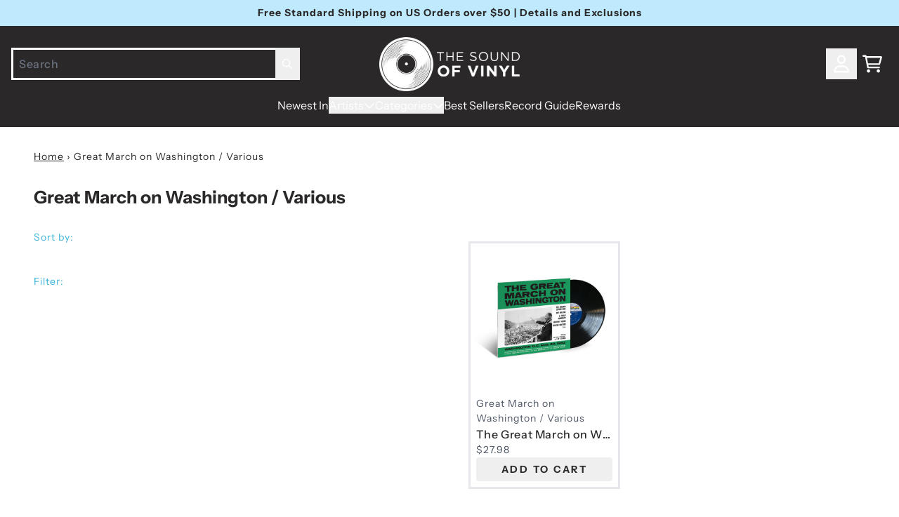

--- FILE ---
content_type: text/css
request_url: https://thesoundofvinyl.us/cdn/shop/t/153/assets/styles.bundle.css?v=36176189800518917081761933357
body_size: 14865
content:
@media (hover:hover) and (pointer:fine){.hover\:underline:hover{text-decoration-line:underline}.hover\:no-underline:hover{text-decoration-line:none}.hover\:decoration-2:hover{text-decoration-thickness:2px}.hover\:underline-offset-\[4px\]:hover{text-underline-offset:4px}.hover\:before\:h-\[115\%\]:hover:before{content:var(--tw-content);height:115%}.hover\:before\:w-\[115\%\]:hover:before{content:var(--tw-content);width:115%}.group:hover .group-hover\:rotate-\[var\(--rotate\)\]{--tw-rotate:var(--rotate)}.group:hover .group-hover\:rotate-\[var\(--rotate\)\],.group:hover .group-hover\:scale-\[1\.05\]{transform:translate(var(--tw-translate-x),var(--tw-translate-y)) rotate(var(--tw-rotate)) skew(var(--tw-skew-x)) skewY(var(--tw-skew-y)) scaleX(var(--tw-scale-x)) scaleY(var(--tw-scale-y))}.group:hover .group-hover\:scale-\[1\.05\]{--tw-scale-x:1.05;--tw-scale-y:1.05}.group:hover .group-hover\:overflow-visible{overflow:visible}.group:hover .group-hover\:opacity-0{opacity:0}.group:hover .group-hover\:opacity-100{opacity:1}.group:hover .group-hover\:opacity-90{opacity:.9}}@media (min-width:768px){.group:hover .md\:group-hover\:translate-y-0{--tw-translate-y:0px;transform:translate(var(--tw-translate-x),var(--tw-translate-y)) rotate(var(--tw-rotate)) skew(var(--tw-skew-x)) skewY(var(--tw-skew-y)) scaleX(var(--tw-scale-x)) scaleY(var(--tw-scale-y))}.group:hover .md\:group-hover\:opacity-100{opacity:1}}[multiple]:focus,[type=date]:focus,[type=datetime-local]:focus,[type=email]:focus,[type=month]:focus,[type=number]:focus,[type=password]:focus,[type=search]:focus,[type=tel]:focus,[type=text]:focus,[type=time]:focus,[type=url]:focus,[type=week]:focus,input:where(:not([type])):focus,select:focus,textarea:focus{outline:2px solid transparent;outline-offset:2px;--tw-ring-inset:var(--tw-empty, );--tw-ring-offset-width:0px;--tw-ring-offset-color:#fff;--tw-ring-color:#2563eb;--tw-ring-offset-shadow:var(--tw-ring-inset) 0 0 0 var(--tw-ring-offset-width) var(--tw-ring-offset-color);--tw-ring-shadow:var(--tw-ring-inset) 0 0 0 calc(1px + var(--tw-ring-offset-width)) var(--tw-ring-color);border-color:#2563eb;box-shadow:var(--tw-ring-offset-shadow),var(--tw-ring-shadow),var(--tw-shadow)}[type=checkbox]:focus,[type=radio]:focus{outline:2px solid transparent;outline-offset:2px;--tw-ring-inset:var(--tw-empty, );--tw-ring-offset-width:2px;--tw-ring-offset-color:#fff;--tw-ring-color:#2563eb;--tw-ring-offset-shadow:var(--tw-ring-inset) 0 0 0 var(--tw-ring-offset-width) var(--tw-ring-offset-color);--tw-ring-shadow:var(--tw-ring-inset) 0 0 0 calc(2px + var(--tw-ring-offset-width)) var(--tw-ring-color);box-shadow:var(--tw-ring-offset-shadow),var(--tw-ring-shadow),var(--tw-shadow)}[type=checkbox]:checked:focus,[type=checkbox]:checked:hover,[type=radio]:checked:focus,[type=radio]:checked:hover{background-color:currentColor;border-color:transparent}[type=checkbox]:indeterminate:focus,[type=checkbox]:indeterminate:hover{background-color:currentColor;border-color:transparent}[type=file]:focus{outline:1px solid ButtonText;outline:1px auto -webkit-focus-ring-color}.marquee:hover .pause-on-hover{animation-play-state:paused}.option-value input[type=radio]:focus-visible+label{outline:1px solid var(--color-outline)}input::-moz-placeholder,textarea::-moz-placeholder{color:#6b7280;opacity:1}.\!pointer-events-auto{pointer-events:auto!important}.visible{visibility:visible}.static{position:static}.inset-x-0{left:0;right:0}.-left-16{left:-4rem}.-right-2{right:-.5rem}.-top-0\.5{top:-.125rem}.-top-2{top:-.5rem}.bottom-2\.5{bottom:.625rem}.bottom-\[5\%\]{bottom:5%}.bottom-\[var\(--swiper-pagination-bottom\)\]{bottom:var(--swiper-pagination-bottom)}.left-\[0\]{left:0}.left-\[17\%\]{left:17%}.right-2\.5{right:.625rem}.right-5{right:1.25rem}.right-6{right:1.5rem}.right-\[17\%\]{right:17%}.top-1\/2{top:50%}.top-3{top:.75rem}.top-\[-36px\]{top:-36px}.top-\[0\]{top:0}.top-\[calc\(100dvh-\(env\(safe-area-inset-bottom\)\+42px\)\)\]{top:calc(100dvh - env(safe-area-inset-bottom) - 42px)}.top-\[calc\(1rem\+var\(--header-sticky-height\)\)\]{top:calc(1rem + var(--header-sticky-height))}.top-\[var\(--header-height\)\]{top:var(--header-height)}.top-\[var\(--header-sticky-height\)\]{top:var(--header-sticky-height)}.-z-\[1\]{z-index:-1}.z-100{z-index:100}.z-110{z-index:110}.z-120{z-index:120}.z-130{z-index:130}.z-140{z-index:140}.z-150{z-index:150}.z-20{z-index:20}.z-30{z-index:30}.z-40{z-index:40}.z-50{z-index:50}.z-60{z-index:60}.z-70{z-index:70}.z-80{z-index:80}.z-90{z-index:90}.z-\[1000000\]{z-index:1000000}.z-\[1000001\]{z-index:1000001}.z-\[1000002\]{z-index:1000002}.z-\[100\]{z-index:100}.z-\[9999\]{z-index:9999}.order-1{order:1}.order-2{order:2}.order-3{order:3}.order-4{order:4}.order-5{order:5}.order-first{order:-9999}.col-end-1{grid-column-end:1}.row-end-1{grid-row-end:1}.-m-sm-xs{margin:calc(var(--margin-sm-xs)*-1)}.-my-container-2xl{margin-bottom:calc(var(--margin-container-2xl)*-1);margin-top:calc(var(--margin-container-2xl)*-1)}.-my-container-2xs{margin-bottom:calc(var(--margin-container-2xs)*-1);margin-top:calc(var(--margin-container-2xs)*-1)}.-my-container-lg{margin-bottom:calc(var(--margin-container-lg)*-1);margin-top:calc(var(--margin-container-lg)*-1)}.-my-container-md{margin-bottom:calc(var(--margin-container-md)*-1);margin-top:calc(var(--margin-container-md)*-1)}.-my-container-sm{margin-bottom:calc(var(--margin-container-sm)*-1);margin-top:calc(var(--margin-container-sm)*-1)}.-my-container-xl{margin-bottom:calc(var(--margin-container-xl)*-1);margin-top:calc(var(--margin-container-xl)*-1)}.-my-container-xs{margin-bottom:calc(var(--margin-container-xs)*-1);margin-top:calc(var(--margin-container-xs)*-1)}.-my-none{margin-bottom:0;margin-top:0}.mx-\[var\(--carousel-peek-offset-mobile\)\]{margin-left:var(--carousel-peek-offset-mobile);margin-right:var(--carousel-peek-offset-mobile)}.my-auto{margin-bottom:auto;margin-top:auto}.my-container-2xl{margin-bottom:var(--margin-container-2xl);margin-top:var(--margin-container-2xl)}.my-container-2xs{margin-bottom:var(--margin-container-2xs);margin-top:var(--margin-container-2xs)}.my-container-lg{margin-bottom:var(--margin-container-lg);margin-top:var(--margin-container-lg)}.my-container-md{margin-bottom:var(--margin-container-md);margin-top:var(--margin-container-md)}.my-container-sm{margin-bottom:var(--margin-container-sm);margin-top:var(--margin-container-sm)}.my-container-xl{margin-bottom:var(--margin-container-xl);margin-top:var(--margin-container-xl)}.my-container-xs{margin-bottom:var(--margin-container-xs);margin-top:var(--margin-container-xs)}.my-lg-2xl{margin-bottom:var(--margin-lg-2xl);margin-top:var(--margin-lg-2xl)}.my-lg-2xs{margin-bottom:var(--margin-lg-2xs);margin-top:var(--margin-lg-2xs)}.my-lg-lg{margin-bottom:var(--margin-lg-lg);margin-top:var(--margin-lg-lg)}.my-lg-md{margin-bottom:var(--margin-lg-md);margin-top:var(--margin-lg-md)}.my-lg-sm{margin-bottom:var(--margin-lg-sm);margin-top:var(--margin-lg-sm)}.my-lg-xl{margin-bottom:var(--margin-lg-xl);margin-top:var(--margin-lg-xl)}.my-lg-xs{margin-bottom:var(--margin-lg-xs);margin-top:var(--margin-lg-xs)}.my-none{margin-bottom:0;margin-top:0}.my-sm-2xl{margin-bottom:var(--margin-sm-2xl);margin-top:var(--margin-sm-2xl)}.my-sm-2xs{margin-bottom:var(--margin-sm-2xs);margin-top:var(--margin-sm-2xs)}.my-sm-lg{margin-bottom:var(--margin-sm-lg);margin-top:var(--margin-sm-lg)}.my-sm-md{margin-bottom:var(--margin-sm-md);margin-top:var(--margin-sm-md)}.my-sm-sm{margin-bottom:var(--margin-sm-sm);margin-top:var(--margin-sm-sm)}.my-sm-xl{margin-bottom:var(--margin-sm-xl);margin-top:var(--margin-sm-xl)}.\!mt-0{margin-top:0!important}.-ml-\[0px\]{margin-left:0}.-ml-\[1px\]{margin-left:-1px}.-ml-\[2px\]{margin-left:-2px}.-ml-\[3px\]{margin-left:-3px}.-ml-\[4px\]{margin-left:-4px}.-ml-\[5px\]{margin-left:-5px}.-ml-\[6px\]{margin-left:-6px}.-mt-6{margin-top:-1.5rem}.-mt-\[3rem\]{margin-top:-3rem}.mb-0{margin-bottom:0}.mb-\[5rem\]{margin-bottom:5rem}.ml-2{margin-left:.5rem}.ml-3{margin-left:.75rem}.ml-auto{margin-left:auto}.ml-lg-sm{margin-left:var(--margin-lg-sm)}.ml-sm-sm{margin-left:var(--margin-sm-sm)}.mr-3{margin-right:.75rem}.mr-auto{margin-right:auto}.mr-lg-2xl{margin-right:var(--margin-lg-2xl)}.mr-lg-2xs{margin-right:var(--margin-lg-2xs)}.mr-lg-lg{margin-right:var(--margin-lg-lg)}.mr-lg-md{margin-right:var(--margin-lg-md)}.mr-lg-sm{margin-right:var(--margin-lg-sm)}.mr-lg-xl{margin-right:var(--margin-lg-xl)}.mr-lg-xs{margin-right:var(--margin-lg-xs)}.mr-none{margin-right:0}.mr-sm-2xl{margin-right:var(--margin-sm-2xl)}.mr-sm-2xs{margin-right:var(--margin-sm-2xs)}.mr-sm-lg{margin-right:var(--margin-sm-lg)}.mr-sm-md{margin-right:var(--margin-sm-md)}.mr-sm-sm{margin-right:var(--margin-sm-sm)}.mr-sm-xl{margin-right:var(--margin-sm-xl)}.mr-sm-xs{margin-right:var(--margin-sm-xs)}.mt-1{margin-top:.25rem}.mt-\[\.2em\]{margin-top:.2em}.mt-\[var\(--search-form-margin-top\)\]{margin-top:var(--search-form-margin-top)}.mt-container-2xl{margin-top:var(--margin-container-2xl)}.mt-container-2xs{margin-top:var(--margin-container-2xs)}.mt-container-lg{margin-top:var(--margin-container-lg)}.mt-container-md{margin-top:var(--margin-container-md)}.mt-container-sm{margin-top:var(--margin-container-sm)}.mt-container-xl{margin-top:var(--margin-container-xl)}.mt-container-xs{margin-top:var(--margin-container-xs)}.mt-lg-2xl{margin-top:var(--margin-lg-2xl)}.mt-lg-2xs{margin-top:var(--margin-lg-2xs)}.mt-lg-lg{margin-top:var(--margin-lg-lg)}.mt-lg-sm{margin-top:var(--margin-lg-sm)}.mt-lg-xl{margin-top:var(--margin-lg-xl)}.mt-lg-xs{margin-top:var(--margin-lg-xs)}.mt-none{margin-top:0}.mt-sm-2xl{margin-top:var(--margin-sm-2xl)}.mt-sm-2xs{margin-top:var(--margin-sm-2xs)}.mt-sm-lg{margin-top:var(--margin-sm-lg)}.mt-sm-md{margin-top:var(--margin-sm-md)}.mt-sm-sm{margin-top:var(--margin-sm-sm)}.mt-sm-xl{margin-top:var(--margin-sm-xl)}.mt-sm-xs{margin-top:var(--margin-sm-xs)}.box-content{box-sizing:content-box}.inline-flex{display:inline-flex}.table{display:table}.h-0\.5{height:.125rem}.h-0\.8em{height:.8em}.h-1{height:.25rem}.h-2\.5{height:.625rem}.h-20{height:5rem}.h-3\.5{height:.875rem}.h-40{height:10rem}.h-60{height:15rem}.h-80{height:20rem}.h-\[200px\]{height:200px}.h-\[3ch\]{height:3ch}.h-\[44px\]{height:44px}.h-\[var\(--header-group-height-init\)\]{height:var(--header-group-height-init)}.h-screen{height:100vh}.max-h-0{max-height:0}.max-h-4{max-height:1rem}.max-h-64{max-height:16rem}.max-h-\[100vh-var\(--header-sticky-height\)\]{max-height:100vh-var(--header-sticky-height)}.max-h-\[300px\]{max-height:300px}.max-h-\[500px\]{max-height:500px}.max-h-\[75vh\]{max-height:75vh}.max-h-\[90\%\]{max-height:90%}.max-h-\[calc\(100vh-var\(--header-group-height\)-44px\)\]{max-height:calc(100vh - var(--header-group-height) - 44px)}.max-h-\[calc\(100vh-var\(--header-md-height\)-44px\)\]{max-height:calc(100vh - var(--header-md-height) - 44px)}.max-h-\[clamp\(2rem\,90vh\,calc\(100vh-3rem\)\)\]{max-height:max(2rem,min(90vh,calc(100vh - 3rem)))}.max-h-full{max-height:100%}.w-0{width:0}.w-0\.8em{width:.8em}.w-1\/3{width:33.333333%}.w-1\/4{width:25%}.w-1\/6{width:16.666667%}.w-11\/12{width:91.666667%}.w-2\.5{width:.625rem}.w-2\/5{width:40%}.w-3\.5{width:.875rem}.w-4\/5{width:80%}.w-4ch{width:4ch}.w-80{width:20rem}.w-8ch{width:8ch}.w-\[10rem\]{width:10rem}.w-\[1ch\]{width:1ch}.w-\[200px\]{width:200px}.w-\[20px\]{width:20px}.w-\[3ch\]{width:3ch}.w-\[44px\]{width:44px}.w-\[50px\]{width:50px}.w-\[83\%\]{width:83%}.w-\[90\%\]{width:90%}.w-fit{width:-moz-fit-content;width:fit-content}.w-screen{width:100vw}.min-w-\[100px\]{min-width:100px}.min-w-\[10ch\]{min-width:10ch}.min-w-\[200px\]{min-width:200px}.min-w-\[240px\]{min-width:240px}.min-w-\[60vw\]{min-width:60vw}.max-w-\[10ch\]{max-width:10ch}.max-w-\[1400px\]{max-width:1400px}.max-w-\[200px\]{max-width:200px}.max-w-\[300px\]{max-width:300px}.max-w-\[400px\]{max-width:400px}.max-w-\[4ch\]{max-width:4ch}.max-w-\[860px\]{max-width:860px}.max-w-\[90\%\]{max-width:90%}.max-w-\[90vw\]{max-width:90vw}.max-w-\[clamp\(2rem\,95vw\,calc\(100vw-3rem\)\)\]{max-width:max(2rem,min(95vw,calc(100vw - 3rem)))}.max-w-max{max-width:-moz-max-content;max-width:max-content}.max-w-none{max-width:none}.flex-none{flex:none}.grow{flex-grow:1}.basis-1\/2{flex-basis:50%}.basis-2\/5{flex-basis:40%}.table-auto{table-layout:auto}.border-collapse{border-collapse:collapse}.border-separate{border-collapse:separate}.origin-center{transform-origin:center}.origin-top-left{transform-origin:top left}.-translate-x-full{--tw-translate-x:-100%}.-translate-x-full,.-translate-y-0\.5{transform:translate(var(--tw-translate-x),var(--tw-translate-y)) rotate(var(--tw-rotate)) skew(var(--tw-skew-x)) skewY(var(--tw-skew-y)) scaleX(var(--tw-scale-x)) scaleY(var(--tw-scale-y))}.-translate-y-0\.5{--tw-translate-y:-.125rem}.-translate-y-1{--tw-translate-y:-.25rem}.-translate-y-1,.-translate-y-1\/2{transform:translate(var(--tw-translate-x),var(--tw-translate-y)) rotate(var(--tw-rotate)) skew(var(--tw-skew-x)) skewY(var(--tw-skew-y)) scaleX(var(--tw-scale-x)) scaleY(var(--tw-scale-y))}.-translate-y-1\/2{--tw-translate-y:-50%}.-translate-y-2{--tw-translate-y:-.5rem}.-translate-y-2,.-translate-y-full{transform:translate(var(--tw-translate-x),var(--tw-translate-y)) rotate(var(--tw-rotate)) skew(var(--tw-skew-x)) skewY(var(--tw-skew-y)) scaleX(var(--tw-scale-x)) scaleY(var(--tw-scale-y))}.-translate-y-full{--tw-translate-y:-100%}.translate-x-0{--tw-translate-x:0px}.translate-x-0,.translate-x-1\/2{transform:translate(var(--tw-translate-x),var(--tw-translate-y)) rotate(var(--tw-rotate)) skew(var(--tw-skew-x)) skewY(var(--tw-skew-y)) scaleX(var(--tw-scale-x)) scaleY(var(--tw-scale-y))}.translate-x-1\/2{--tw-translate-x:50%}.translate-x-\[-37\%\]{--tw-translate-x:-37%}.translate-x-\[-37\%\],.translate-x-\[-50\%\]{transform:translate(var(--tw-translate-x),var(--tw-translate-y)) rotate(var(--tw-rotate)) skew(var(--tw-skew-x)) skewY(var(--tw-skew-y)) scaleX(var(--tw-scale-x)) scaleY(var(--tw-scale-y))}.translate-x-\[-50\%\]{--tw-translate-x:-50%}.translate-x-\[-60\%\]{--tw-translate-x:-60%}.translate-x-\[-60\%\],.translate-x-\[0px\]{transform:translate(var(--tw-translate-x),var(--tw-translate-y)) rotate(var(--tw-rotate)) skew(var(--tw-skew-x)) skewY(var(--tw-skew-y)) scaleX(var(--tw-scale-x)) scaleY(var(--tw-scale-y))}.translate-x-\[0px\]{--tw-translate-x:0px}.translate-x-full{--tw-translate-x:100%}.translate-x-full,.translate-y-0{transform:translate(var(--tw-translate-x),var(--tw-translate-y)) rotate(var(--tw-rotate)) skew(var(--tw-skew-x)) skewY(var(--tw-skew-y)) scaleX(var(--tw-scale-x)) scaleY(var(--tw-scale-y))}.translate-y-0{--tw-translate-y:0px}.translate-y-\[-50\%\]{--tw-translate-y:-50%;transform:translate(var(--tw-translate-x),var(--tw-translate-y)) rotate(var(--tw-rotate)) skew(var(--tw-skew-x)) skewY(var(--tw-skew-y)) scaleX(var(--tw-scale-x)) scaleY(var(--tw-scale-y))}.\!rotate-0{--tw-rotate:0deg!important}.\!rotate-0,.\!rotate-180{transform:translate(var(--tw-translate-x),var(--tw-translate-y)) rotate(var(--tw-rotate)) skew(var(--tw-skew-x)) skewY(var(--tw-skew-y)) scaleX(var(--tw-scale-x)) scaleY(var(--tw-scale-y))!important}.\!rotate-180{--tw-rotate:180deg!important}.-rotate-180{--tw-rotate:-180deg}.-rotate-180,.-rotate-90{transform:translate(var(--tw-translate-x),var(--tw-translate-y)) rotate(var(--tw-rotate)) skew(var(--tw-skew-x)) skewY(var(--tw-skew-y)) scaleX(var(--tw-scale-x)) scaleY(var(--tw-scale-y))}.-rotate-90{--tw-rotate:-90deg}.rotate-0{--tw-rotate:0deg}.rotate-0,.rotate-90{transform:translate(var(--tw-translate-x),var(--tw-translate-y)) rotate(var(--tw-rotate)) skew(var(--tw-skew-x)) skewY(var(--tw-skew-y)) scaleX(var(--tw-scale-x)) scaleY(var(--tw-scale-y))}.rotate-90{--tw-rotate:90deg}.rotate-\[-90deg\]{--tw-rotate:-90deg}.rotate-\[-90deg\],.scale-100{transform:translate(var(--tw-translate-x),var(--tw-translate-y)) rotate(var(--tw-rotate)) skew(var(--tw-skew-x)) skewY(var(--tw-skew-y)) scaleX(var(--tw-scale-x)) scaleY(var(--tw-scale-y))}.scale-100{--tw-scale-x:1;--tw-scale-y:1}@keyframes spin{to{transform:rotate(1turn)}}.animate-spin{animation:spin 1s linear infinite}.\!cursor-not-allowed{cursor:not-allowed!important}.cursor-default{cursor:default}.cursor-not-allowed{cursor:not-allowed}.cursor-zoom-in{cursor:zoom-in}.resize{resize:both}.snap-x{scroll-snap-type:x var(--tw-scroll-snap-strictness)}.snap-center{scroll-snap-align:center}.appearance-none{-webkit-appearance:none;-moz-appearance:none;appearance:none}.grid-flow-row-dense{grid-auto-flow:row dense}.auto-rows-fr{grid-auto-rows:minmax(0,1fr)}.auto-rows-max{grid-auto-rows:max-content}.grid-cols-\[1fr_1fr\]{grid-template-columns:1fr 1fr}.grid-cols-\[1fr_4fr_19fr_8fr_4fr\]{grid-template-columns:1fr 4fr 19fr 8fr 4fr}.grid-cols-\[1fr_5fr\]{grid-template-columns:1fr 5fr}.grid-cols-\[20px\,4rem\,1fr\]{grid-template-columns:20px 4rem 1fr}.grid-cols-\[4rem_1fr\]{grid-template-columns:4rem 1fr}.grid-cols-\[repeat\(auto-fit\,minmax\(200px\,max-content\)\)\]{grid-template-columns:repeat(auto-fit,minmax(200px,max-content))}.grid-cols-\[repeat\(var\(--gridColsMobile\)\,1fr\)\]{grid-template-columns:repeat(var(--gridColsMobile),1fr)}.grid-cols-lg-after{grid-template-columns:1fr 40%}.grid-cols-lg-before{grid-template-columns:40% 1fr}.grid-cols-md-after{grid-template-columns:1fr 33%}.grid-cols-md-before{grid-template-columns:33% 1fr}.grid-cols-sm-after{grid-template-columns:1fr 25%}.grid-cols-sm-before{grid-template-columns:25% 1fr}.grid-cols-subgrid{grid-template-columns:subgrid}.grid-cols-xl-after{grid-template-columns:1fr 50%}.grid-cols-xl-before{grid-template-columns:50% 1fr}.grid-rows-2{grid-template-rows:repeat(2,minmax(0,1fr))}.grid-rows-3{grid-template-rows:repeat(3,minmax(0,1fr))}.grid-rows-\[1fr_auto\]{grid-template-rows:1fr auto}.grid-rows-\[4fr_3fr\]{grid-template-rows:4fr 3fr}.grid-rows-\[4fr_3fr_3fr\]{grid-template-rows:4fr 3fr 3fr}.grid-rows-\[auto_1fr_auto\]{grid-template-rows:auto 1fr auto}.grid-rows-\[max-content_1fr_max-content\]{grid-template-rows:max-content 1fr max-content}.place-items-start{align-items:start;justify-items:start;place-items:start}.justify-items-start{justify-items:start}.gap-1{gap:.25rem}.gap-2\.5{gap:.625rem}.gap-\[1ch\]{gap:1ch}.gap-x-\[1ch\]{-moz-column-gap:1ch;column-gap:1ch}.gap-y-1{row-gap:.25rem}.space-x-1>:not([hidden])~:not([hidden]){--tw-space-x-reverse:0;margin-left:calc(.25rem*(1 - var(--tw-space-x-reverse)));margin-right:calc(.25rem*var(--tw-space-x-reverse))}.space-x-4>:not([hidden])~:not([hidden]){--tw-space-x-reverse:0;margin-left:calc(1rem*(1 - var(--tw-space-x-reverse)));margin-right:calc(1rem*var(--tw-space-x-reverse))}.space-y-1>:not([hidden])~:not([hidden]){--tw-space-y-reverse:0;margin-bottom:calc(.25rem*var(--tw-space-y-reverse));margin-top:calc(.25rem*(1 - var(--tw-space-y-reverse)))}.space-y-2>:not([hidden])~:not([hidden]){--tw-space-y-reverse:0;margin-bottom:calc(.5rem*var(--tw-space-y-reverse));margin-top:calc(.5rem*(1 - var(--tw-space-y-reverse)))}.space-y-3>:not([hidden])~:not([hidden]){--tw-space-y-reverse:0;margin-bottom:calc(.75rem*var(--tw-space-y-reverse));margin-top:calc(.75rem*(1 - var(--tw-space-y-reverse)))}.space-y-4>:not([hidden])~:not([hidden]){--tw-space-y-reverse:0;margin-bottom:calc(1rem*var(--tw-space-y-reverse));margin-top:calc(1rem*(1 - var(--tw-space-y-reverse)))}.space-y-6>:not([hidden])~:not([hidden]){--tw-space-y-reverse:0;margin-bottom:calc(1.5rem*var(--tw-space-y-reverse));margin-top:calc(1.5rem*(1 - var(--tw-space-y-reverse)))}.space-y-8>:not([hidden])~:not([hidden]){--tw-space-y-reverse:0;margin-bottom:calc(2rem*var(--tw-space-y-reverse));margin-top:calc(2rem*(1 - var(--tw-space-y-reverse)))}.divide-y>:not([hidden])~:not([hidden]){--tw-divide-y-reverse:0;border-bottom-width:calc(1px*var(--tw-divide-y-reverse));border-top-width:calc(1px*(1 - var(--tw-divide-y-reverse)))}.overflow-scroll{overflow:scroll}.overflow-x-auto{overflow-x:auto}.overflow-y-auto{overflow-y:auto}.overflow-y-scroll{overflow-y:scroll}.overscroll-none{overscroll-behavior:none}.overscroll-x-contain{overscroll-behavior-x:contain}.rounded-\[2px\]{border-radius:2px}.rounded-\[4px\]{border-radius:4px}.rounded-button{border-radius:var(--button-all-border-radius)}.rounded-default-radius{border-radius:var(--border-default-radius)}.rounded-b-\[0\.375rem\]{border-bottom-left-radius:.375rem;border-bottom-right-radius:.375rem}.rounded-l-none{border-bottom-left-radius:0;border-top-left-radius:0}.rounded-r-none{border-bottom-right-radius:0;border-top-right-radius:0}.rounded-t-\[0\]{border-top-left-radius:0;border-top-right-radius:0}.border-0{border-width:0}.border-4{border-width:4px}.border-button{border-width:var(--border-button-width)}.border-y-0{border-bottom-width:0;border-top-width:0}.border-b{border-bottom-width:1px}.border-b-0{border-bottom-width:0}.border-l{border-left-width:1px}.border-l-0,.border-l-none{border-left-width:0}.border-r{border-right-width:1px}.border-r-0{border-right-width:0}.border-r-default-width{border-right-width:var(--border-default-width)}.border-r-default-width-narrow{border-right-width:var(--border-default-width-narrow)}.border-r-default-width-wide{border-right-width:var(--border-default-width-wide)}.border-r-none{border-right-width:0}.border-t{border-top-width:1px}.border-solid{border-style:solid}.border-none{border-style:none}.border-transparent{border-color:transparent}.bg-black\/30{background-color:#0000004d}.bg-cover{background-size:cover}.bg-center{background-position:50%}.bg-no-repeat{background-repeat:no-repeat}.fill-\[--color-primary-on\]{fill:var(--color-primary-on)}.object-bottom{-o-object-position:bottom;object-position:bottom}.object-top{-o-object-position:top;object-position:top}.p-0{padding:0}.p-4{padding:1rem}.p-lg-2xl{padding:var(--padding-lg-2xl)}.p-lg-2xs{padding:var(--padding-lg-2xs)}.p-lg-lg{padding:var(--padding-lg-lg)}.p-lg-md{padding:var(--padding-lg-md)}.p-lg-sm{padding:var(--padding-lg-sm)}.p-lg-xl{padding:var(--padding-lg-xl)}.p-lg-xs{padding:var(--padding-lg-xs)}.p-none{padding:0}.p-sm-2xl{padding:var(--padding-sm-2xl)}.p-sm-2xs{padding:var(--padding-sm-2xs)}.p-sm-lg{padding:var(--padding-sm-lg)}.p-sm-md{padding:var(--padding-sm-md)}.p-sm-xl{padding:var(--padding-sm-xl)}.p-sm-xs{padding:var(--padding-sm-xs)}.px-5{padding-left:1.25rem;padding-right:1.25rem}.px-\[0\.5ch\]{padding-left:.5ch;padding-right:.5ch}.py-0{padding-bottom:0;padding-top:0}.py-0\.35em{padding-bottom:.35em;padding-top:.35em}.py-0\.8em{padding-bottom:.8em;padding-top:.8em}.py-3{padding-bottom:.75rem;padding-top:.75rem}.py-8{padding-bottom:2rem;padding-top:2rem}.\!pb-container-2xl{padding-bottom:var(--padding-container-2xl)!important}.pb-0{padding-bottom:0}.pb-\[64\%\]{padding-bottom:64%}.pb-\[87\%\]{padding-bottom:87%}.pb-\[calc\(10rem\+var\(--safebottom\)\)\]{padding-bottom:calc(10rem + env(safe-area-inset-bottom));padding-bottom:calc(10rem + var(--safebottom))}.pl-lg-lg{padding-left:var(--padding-lg-lg)}.pl-sm-lg{padding-left:var(--padding-sm-lg)}.pl-sm-sm{padding-left:var(--padding-sm-sm)}.pr-form-select{padding-right:var(--select-pad-r)}.pr-lg-2xl{padding-right:var(--padding-lg-2xl)}.pr-sm-lg{padding-right:var(--padding-sm-lg)}.pr-sm-sm{padding-right:var(--padding-sm-sm)}.pt-\[100\%\]{padding-top:100%}.pt-\[125\.25\%\]{padding-top:125.25%}.pt-xs-sm{padding-top:var(--padding-xs-sm)}.align-top{vertical-align:top}.text-3xl{font-size:1.875rem;line-height:2.25rem}.text-base{font-size:1rem;line-height:1.5rem}.text-sm{font-size:.875rem;line-height:1.25rem}.font-bold{font-weight:700}.font-semibold{font-weight:600}.uppercase{text-transform:uppercase}.lowercase{text-transform:lowercase}.italic{font-style:italic}.not-italic{font-style:normal}.leading-\[1rem\]{line-height:1rem}.leading-loose{line-height:2}.text-gray-700{--tw-text-opacity:1;color:#374151;color:rgba(55,65,81,var(--tw-text-opacity,1))}.text-white{--tw-text-opacity:1;color:#fff;color:rgba(255,255,255,var(--tw-text-opacity,1))}.line-through{text-decoration-line:line-through}.decoration-\[var\(--border-default-width\)\]{text-decoration-color:var(--border-default-width)}.underline-offset-\[6px\]{text-underline-offset:6px}.placeholder-gray-300::-moz-placeholder{--tw-placeholder-opacity:1;color:#d1d5db;color:rgba(209,213,219,var(--tw-placeholder-opacity,1))}.placeholder-gray-300::placeholder{--tw-placeholder-opacity:1;color:#d1d5db;color:rgba(209,213,219,var(--tw-placeholder-opacity,1))}.placeholder-transparent::-moz-placeholder{color:transparent}.placeholder-transparent::placeholder{color:transparent}.opacity-10{opacity:.1}.opacity-100{opacity:1}.opacity-20{opacity:.2}.opacity-30{opacity:.3}.opacity-40{opacity:.4}.opacity-60{opacity:.6}.opacity-70{opacity:.7}.opacity-80{opacity:.8}.opacity-90{opacity:.9}.mix-blend-difference{mix-blend-mode:difference}.\!shadow-md{--tw-shadow:0 4px 6px -1px rgba(0,0,0,.1),0 2px 4px -2px rgba(0,0,0,.1)!important;--tw-shadow-colored:0 4px 6px -1px var(--tw-shadow-color),0 2px 4px -2px var(--tw-shadow-color)!important;box-shadow:0 0 transparent,0 0 transparent,var(--tw-shadow)!important;box-shadow:var(--tw-ring-offset-shadow,0 0 transparent),var(--tw-ring-shadow,0 0 transparent),var(--tw-shadow)!important}.shadow-lg{--tw-shadow:0 10px 15px -3px rgba(0,0,0,.1),0 4px 6px -4px rgba(0,0,0,.1);--tw-shadow-colored:0 10px 15px -3px var(--tw-shadow-color),0 4px 6px -4px var(--tw-shadow-color)}.shadow-lg,.shadow-md{box-shadow:0 0 transparent,0 0 transparent,var(--tw-shadow);box-shadow:var(--tw-ring-offset-shadow,0 0 transparent),var(--tw-ring-shadow,0 0 transparent),var(--tw-shadow)}.shadow-md{--tw-shadow:0 4px 6px -1px rgba(0,0,0,.1),0 2px 4px -2px rgba(0,0,0,.1);--tw-shadow-colored:0 4px 6px -1px var(--tw-shadow-color),0 2px 4px -2px var(--tw-shadow-color)}.shadow-none{--tw-shadow:0 0 transparent;--tw-shadow-colored:0 0 transparent}.shadow-none,.shadow-sm{box-shadow:0 0 transparent,0 0 transparent,var(--tw-shadow);box-shadow:var(--tw-ring-offset-shadow,0 0 transparent),var(--tw-ring-shadow,0 0 transparent),var(--tw-shadow)}.shadow-sm{--tw-shadow:0 1px 2px 0 rgba(0,0,0,.05);--tw-shadow-colored:0 1px 2px 0 var(--tw-shadow-color)}.shadow-black\/20{--tw-shadow-color:rgba(0,0,0,.2);--tw-shadow:var(--tw-shadow-colored)}.shadow-black\/5{--tw-shadow-color:rgba(0,0,0,.05);--tw-shadow:var(--tw-shadow-colored)}.outline-none{outline:2px solid transparent;outline-offset:2px}.outline{outline-style:solid}.ring{--tw-ring-offset-shadow:var(--tw-ring-inset) 0 0 0 var(--tw-ring-offset-width) var(--tw-ring-offset-color);--tw-ring-shadow:var(--tw-ring-inset) 0 0 0 calc(3px + var(--tw-ring-offset-width)) var(--tw-ring-color);box-shadow:var(--tw-ring-offset-shadow),var(--tw-ring-shadow),0 0 transparent;box-shadow:var(--tw-ring-offset-shadow),var(--tw-ring-shadow),var(--tw-shadow,0 0 transparent)}.blur{--tw-blur:blur(8px)}.blur,.filter{filter:var(--tw-blur) var(--tw-brightness) var(--tw-contrast) var(--tw-grayscale) var(--tw-hue-rotate) var(--tw-invert) var(--tw-saturate) var(--tw-sepia) var(--tw-drop-shadow)}.backdrop-filter{-webkit-backdrop-filter:var(--tw-backdrop-blur) var(--tw-backdrop-brightness) var(--tw-backdrop-contrast) var(--tw-backdrop-grayscale) var(--tw-backdrop-hue-rotate) var(--tw-backdrop-invert) var(--tw-backdrop-opacity) var(--tw-backdrop-saturate) var(--tw-backdrop-sepia);backdrop-filter:var(--tw-backdrop-blur) var(--tw-backdrop-brightness) var(--tw-backdrop-contrast) var(--tw-backdrop-grayscale) var(--tw-backdrop-hue-rotate) var(--tw-backdrop-invert) var(--tw-backdrop-opacity) var(--tw-backdrop-saturate) var(--tw-backdrop-sepia)}.transition-\[max-height\]{transition-duration:.15s;transition-property:max-height;transition-timing-function:cubic-bezier(.4,0,.2,1)}.transition-\[top\]{transition-property:top;transition-timing-function:cubic-bezier(.4,0,.2,1)}.duration-150,.transition-\[top\]{transition-duration:.15s}.duration-300{transition-duration:.3s}.ease-in{transition-timing-function:cubic-bezier(.4,0,1,1)}.ease-linear{transition-timing-function:linear}.ease-out{transition-timing-function:cubic-bezier(0,0,.2,1)}.\[border-spacing\:0px\]{border-spacing:0}.\[mask-image\:linear-gradient\(to_right\,black_0\%\,black_calc\(100\%-4\.5rem\)\,transparent_calc\(100\%-2rem\)\)\]{-webkit-mask-image:linear-gradient(90deg,#000 0,#000 calc(100% - 4.5rem),transparent calc(100% - 2rem));mask-image:linear-gradient(90deg,#000 0,#000 calc(100% - 4.5rem),transparent calc(100% - 2rem))}.\[mask-image\:linear-gradient\(to_right\,transparent_2rem\,black_4\.5rem\,black_100\%\)\]{-webkit-mask-image:linear-gradient(90deg,transparent 2rem,#000 4.5rem,#000);mask-image:linear-gradient(90deg,transparent 2rem,#000 4.5rem,#000)}.\[mask-image\:linear-gradient\(to_right\,transparent_2rem\,black_4\.5rem\,black_calc\(100\%-4\.5rem\)\,transparent_calc\(100\%-2rem\)\)\]{-webkit-mask-image:linear-gradient(90deg,transparent 2rem,#000 4.5rem,#000 calc(100% - 4.5rem),transparent calc(100% - 2rem));mask-image:linear-gradient(90deg,transparent 2rem,#000 4.5rem,#000 calc(100% - 4.5rem),transparent calc(100% - 2rem))}body{--header-group-position:static;--header-group-header-position:static;--header-group-position-md:static;--header-group-header-position-md:static}.cart-item-controls input[type=number][name=quantity]{-webkit-text-fill-color:var(--color-text)}select{background-image:none}table{max-width:100%}progress{background-color:var(--progress-bg-color);border-radius:var(--border-default-radius);display:block;height:var(--progress-height);width:100%}.hover\:c-bg-black:hover{--color-bg:var(--color-black)}.hover\:c-bg-white:hover{--color-bg:var(--color-white)}.hover\:c-bg-transparent:hover{--color-bg:var(--color-transparent)}.hover\:c-text-black:hover{--color-text:var(--color-black)}.hover\:c-text-white:hover{--color-text:var(--color-white)}.hover\:c-text-transparent:hover{--color-text:var(--color-transparent)}.hover\:c-border-black:hover{--color-border:var(--color-black)}.hover\:c-border-white:hover{--color-border:var(--color-white)}.hover\:c-border-transparent:hover{--color-border:var(--color-transparent)}.hover\:c-bg-gray-50:hover{--color-bg:var(--color-gray-50)}.hover\:c-bg-gray-100:hover{--color-bg:var(--color-gray-100)}.hover\:c-bg-gray-200:hover{--color-bg:var(--color-gray-200)}.hover\:c-bg-gray-300:hover{--color-bg:var(--color-gray-300)}.hover\:c-bg-gray-400:hover{--color-bg:var(--color-gray-400)}.hover\:c-bg-gray-500:hover{--color-bg:var(--color-gray-500)}.hover\:c-bg-gray-600:hover{--color-bg:var(--color-gray-600)}.hover\:c-bg-gray-700:hover{--color-bg:var(--color-gray-700)}.hover\:c-bg-gray-800:hover{--color-bg:var(--color-gray-800)}.hover\:c-bg-gray-900:hover{--color-bg:var(--color-gray-900)}.hover\:c-text-gray-50:hover{--color-text:var(--color-gray-50)}.hover\:c-text-gray-100:hover{--color-text:var(--color-gray-100)}.hover\:c-text-gray-200:hover{--color-text:var(--color-gray-200)}.hover\:c-text-gray-300:hover{--color-text:var(--color-gray-300)}.hover\:c-text-gray-400:hover{--color-text:var(--color-gray-400)}.hover\:c-text-gray-500:hover{--color-text:var(--color-gray-500)}.hover\:c-text-gray-600:hover{--color-text:var(--color-gray-600)}.hover\:c-text-gray-700:hover{--color-text:var(--color-gray-700)}.hover\:c-text-gray-800:hover{--color-text:var(--color-gray-800)}.hover\:c-text-gray-900:hover{--color-text:var(--color-gray-900)}.hover\:c-border-gray-50:hover{--color-border:var(--color-gray-50)}.hover\:c-border-gray-100:hover{--color-border:var(--color-gray-100)}.hover\:c-border-gray-200:hover{--color-border:var(--color-gray-200)}.hover\:c-border-gray-300:hover{--color-border:var(--color-gray-300)}.hover\:c-border-gray-400:hover{--color-border:var(--color-gray-400)}.hover\:c-border-gray-500:hover{--color-border:var(--color-gray-500)}.hover\:c-border-gray-600:hover{--color-border:var(--color-gray-600)}.hover\:c-border-gray-700:hover{--color-border:var(--color-gray-700)}.hover\:c-border-gray-800:hover{--color-border:var(--color-gray-800)}.hover\:c-border-gray-900:hover{--color-border:var(--color-gray-900)}.hover\:c-bg-primary-light:hover{--color-bg:var(--color-primary-light)}.hover\:c-bg-primary:hover{--color-bg:var(--color-primary)}.hover\:c-bg-primary-gradient:hover{--color-bg:var(--color-primary-gradient)}.hover\:c-bg-primary-dark:hover{--color-bg:var(--color-primary-dark)}.hover\:c-bg-primary-variant-light:hover{--color-bg:var(--color-primary-variant-light)}.hover\:c-bg-primary-variant:hover{--color-bg:var(--color-primary-variant)}.hover\:c-bg-primary-variant-dark:hover{--color-bg:var(--color-primary-variant-dark)}.hover\:c-bg-primary-on:hover{--color-bg:var(--color-primary-on)}.hover\:c-text-primary-light:hover{--color-text:var(--color-primary-light)}.hover\:c-text-primary:hover{--color-text:var(--color-primary)}.hover\:c-text-primary-dark:hover{--color-text:var(--color-primary-dark)}.hover\:c-text-primary-variant-light:hover{--color-text:var(--color-primary-variant-light)}.hover\:c-text-primary-variant:hover{--color-text:var(--color-primary-variant)}.hover\:c-text-primary-variant-dark:hover{--color-text:var(--color-primary-variant-dark)}.hover\:c-text-primary-on:hover{--color-text:var(--color-primary-on)}.hover\:c-border-primary-light:hover{--color-border:var(--color-primary-light)}.hover\:c-border-primary:hover{--color-border:var(--color-primary)}.hover\:c-border-primary-dark:hover{--color-border:var(--color-primary-dark)}.hover\:c-border-primary-variant-light:hover{--color-border:var(--color-primary-variant-light)}.hover\:c-border-primary-variant:hover{--color-border:var(--color-primary-variant)}.hover\:c-border-primary-variant-dark:hover{--color-border:var(--color-primary-variant-dark)}.hover\:c-border-primary-on:hover{--color-border:var(--color-primary-on)}.hover\:c-bg-secondary-light:hover{--color-bg:var(--color-secondary-light)}.hover\:c-bg-secondary:hover{--color-bg:var(--color-secondary)}.hover\:c-bg-secondary-gradient:hover{--color-bg:var(--color-secondary-gradient)}.hover\:c-bg-secondary-dark:hover{--color-bg:var(--color-secondary-dark)}.hover\:c-bg-secondary-variant-light:hover{--color-bg:var(--color-secondary-variant-light)}.hover\:c-bg-secondary-variant:hover{--color-bg:var(--color-secondary-variant)}.hover\:c-bg-secondary-variant-dark:hover{--color-bg:var(--color-secondary-variant-dark)}.hover\:c-bg-secondary-on:hover{--color-bg:var(--color-secondary-on)}.hover\:c-text-secondary-light:hover{--color-text:var(--color-secondary-light)}.hover\:c-text-secondary:hover{--color-text:var(--color-secondary)}.hover\:c-text-secondary-dark:hover{--color-text:var(--color-secondary-dark)}.hover\:c-text-secondary-variant-light:hover{--color-text:var(--color-secondary-variant-light)}.hover\:c-text-secondary-variant:hover{--color-text:var(--color-secondary-variant)}.hover\:c-text-secondary-variant-dark:hover{--color-text:var(--color-secondary-variant-dark)}.hover\:c-text-secondary-on:hover{--color-text:var(--color-secondary-on)}.hover\:c-border-secondary-light:hover{--color-border:var(--color-secondary-light)}.hover\:c-border-secondary:hover{--color-border:var(--color-secondary)}.hover\:c-border-secondary-dark:hover{--color-border:var(--color-secondary-dark)}.hover\:c-border-secondary-variant-light:hover{--color-border:var(--color-secondary-variant-light)}.hover\:c-border-secondary-variant:hover{--color-border:var(--color-secondary-variant)}.hover\:c-border-secondary-variant-dark:hover{--color-border:var(--color-secondary-variant-dark)}.hover\:c-border-secondary-on:hover{--color-border:var(--color-secondary-on)}.hover\:c-bg-tertiary-light:hover{--color-bg:var(--color-tertiary-light)}.hover\:c-bg-tertiary:hover{--color-bg:var(--color-tertiary)}.hover\:c-bg-tertiary-gradient:hover{--color-bg:var(--color-tertiary-gradient)}.hover\:c-bg-tertiary-dark:hover{--color-bg:var(--color-tertiary-dark)}.hover\:c-bg-tertiary-on:hover{--color-bg:var(--color-tertiary-on)}.hover\:c-text-tertiary-light:hover{--color-text:var(--color-tertiary-light)}.hover\:c-text-tertiary:hover{--color-text:var(--color-tertiary)}.hover\:c-text-tertiary-dark:hover{--color-text:var(--color-tertiary-dark)}.hover\:c-text-tertiary-on:hover{--color-text:var(--color-tertiary-on)}.hover\:c-border-tertiary-light:hover{--color-border:var(--color-tertiary-light)}.hover\:c-border-tertiary:hover{--color-border:var(--color-tertiary)}.hover\:c-border-tertiary-dark:hover{--color-border:var(--color-tertiary-dark)}.hover\:c-border-tertiary-on:hover{--color-border:var(--color-tertiary-on)}.hover\:c-bg-content-heading:hover{--color-bg:var(--color-content-heading)}.hover\:c-bg-content-base:hover{--color-bg:var(--color-content-base)}.hover\:c-bg-content-subtle:hover{--color-bg:var(--color-content-subtle)}.hover\:c-text-content-heading:hover{--color-text:var(--color-content-heading)}.hover\:c-text-content-base:hover{--color-text:var(--color-content-base)}.hover\:c-text-content-subtle:hover{--color-text:var(--color-content-subtle)}.hover\:c-border-content-heading:hover{--color-border:var(--color-content-heading)}.hover\:c-border-content-base:hover{--color-border:var(--color-content-base)}.hover\:c-border-content-subtle:hover{--color-border:var(--color-content-subtle)}.hover\:c-bg-notification:hover{--color-bg:var(--color-notification)}.hover\:c-bg-success:hover{--color-bg:var(--color-success)}.hover\:c-bg-error:hover{--color-bg:var(--color-error)}.hover\:c-text-notification:hover{--color-text:var(--color-notification)}.hover\:c-text-success:hover{--color-text:var(--color-success)}.hover\:c-text-error:hover{--color-text:var(--color-error)}.hover\:c-border-notification:hover{--color-border:var(--color-notification)}.hover\:c-border-success:hover{--color-border:var(--color-success)}.hover\:c-border-error:hover{--color-border:var(--color-error)}.hover\:c-bg-body-background:hover{--color-bg:var(--color-background)}.hover\:c-bg-surface:hover{--color-bg:var(--color-surface)}.hover\:c-text-background:hover{--color-text:var(--color-background)}.hover\:c-text-surface:hover{--color-text:var(--color-surface)}.hover\:c-border-body-background:hover{--color-border:var(--color-background)}.hover\:c-border-surface:hover{--color-border:var(--color-surface)}.group:hover .group-hover\:c-bg-black{--color-bg:var(--color-black)}.group:hover .group-hover\:c-bg-white{--color-bg:var(--color-white)}.group:hover .group-hover\:c-bg-transparent{--color-bg:var(--color-transparent)}.group:hover .group-hover\:c-text-black{--color-text:var(--color-black)}.group:hover .group-hover\:c-text-white{--color-text:var(--color-white)}.group:hover .group-hover\:c-text-transparent{--color-text:var(--color-transparent)}.group:hover .group-hover\:c-border-black{--color-border:var(--color-black)}.group:hover .group-hover\:c-border-white{--color-border:var(--color-white)}.group:hover .group-hover\:c-border-transparent{--color-border:var(--color-transparent)}.group:hover .group-hover\:c-bg-gray-50{--color-bg:var(--color-gray-50)}.group:hover .group-hover\:c-bg-gray-100{--color-bg:var(--color-gray-100)}.group:hover .group-hover\:c-bg-gray-200{--color-bg:var(--color-gray-200)}.group:hover .group-hover\:c-bg-gray-300{--color-bg:var(--color-gray-300)}.group:hover .group-hover\:c-bg-gray-400{--color-bg:var(--color-gray-400)}.group:hover .group-hover\:c-bg-gray-500{--color-bg:var(--color-gray-500)}.group:hover .group-hover\:c-bg-gray-600{--color-bg:var(--color-gray-600)}.group:hover .group-hover\:c-bg-gray-700{--color-bg:var(--color-gray-700)}.group:hover .group-hover\:c-bg-gray-800{--color-bg:var(--color-gray-800)}.group:hover .group-hover\:c-bg-gray-900{--color-bg:var(--color-gray-900)}.group:hover .group-hover\:c-text-gray-50{--color-text:var(--color-gray-50)}.group:hover .group-hover\:c-text-gray-100{--color-text:var(--color-gray-100)}.group:hover .group-hover\:c-text-gray-200{--color-text:var(--color-gray-200)}.group:hover .group-hover\:c-text-gray-300{--color-text:var(--color-gray-300)}.group:hover .group-hover\:c-text-gray-400{--color-text:var(--color-gray-400)}.group:hover .group-hover\:c-text-gray-500{--color-text:var(--color-gray-500)}.group:hover .group-hover\:c-text-gray-600{--color-text:var(--color-gray-600)}.group:hover .group-hover\:c-text-gray-700{--color-text:var(--color-gray-700)}.group:hover .group-hover\:c-text-gray-800{--color-text:var(--color-gray-800)}.group:hover .group-hover\:c-text-gray-900{--color-text:var(--color-gray-900)}.group:hover .group-hover\:c-border-gray-50{--color-border:var(--color-gray-50)}.group:hover .group-hover\:c-border-gray-100{--color-border:var(--color-gray-100)}.group:hover .group-hover\:c-border-gray-200{--color-border:var(--color-gray-200)}.group:hover .group-hover\:c-border-gray-300{--color-border:var(--color-gray-300)}.group:hover .group-hover\:c-border-gray-400{--color-border:var(--color-gray-400)}.group:hover .group-hover\:c-border-gray-500{--color-border:var(--color-gray-500)}.group:hover .group-hover\:c-border-gray-600{--color-border:var(--color-gray-600)}.group:hover .group-hover\:c-border-gray-700{--color-border:var(--color-gray-700)}.group:hover .group-hover\:c-border-gray-800{--color-border:var(--color-gray-800)}.group:hover .group-hover\:c-border-gray-900{--color-border:var(--color-gray-900)}.group:hover .group-hover\:c-bg-primary-light{--color-bg:var(--color-primary-light)}.group:hover .group-hover\:c-bg-primary{--color-bg:var(--color-primary)}.group:hover .group-hover\:c-bg-primary-gradient{--color-bg:var(--color-primary-gradient)}.group:hover .group-hover\:c-bg-primary-dark{--color-bg:var(--color-primary-dark)}.group:hover .group-hover\:c-bg-primary-variant-light{--color-bg:var(--color-primary-variant-light)}.group:hover .group-hover\:c-bg-primary-variant{--color-bg:var(--color-primary-variant)}.group:hover .group-hover\:c-bg-primary-variant-dark{--color-bg:var(--color-primary-variant-dark)}.group:hover .group-hover\:c-bg-primary-on{--color-bg:var(--color-primary-on)}.group:hover .group-hover\:c-text-primary-light{--color-text:var(--color-primary-light)}.group:hover .group-hover\:c-text-primary{--color-text:var(--color-primary)}.group:hover .group-hover\:c-text-primary-dark{--color-text:var(--color-primary-dark)}.group:hover .group-hover\:c-text-primary-variant-light{--color-text:var(--color-primary-variant-light)}.group:hover .group-hover\:c-text-primary-variant{--color-text:var(--color-primary-variant)}.group:hover .group-hover\:c-text-primary-variant-dark{--color-text:var(--color-primary-variant-dark)}.group:hover .group-hover\:c-text-primary-on{--color-text:var(--color-primary-on)}.group:hover .group-hover\:c-border-primary-light{--color-border:var(--color-primary-light)}.group:hover .group-hover\:c-border-primary{--color-border:var(--color-primary)}.group:hover .group-hover\:c-border-primary-dark{--color-border:var(--color-primary-dark)}.group:hover .group-hover\:c-border-primary-variant-light{--color-border:var(--color-primary-variant-light)}.group:hover .group-hover\:c-border-primary-variant{--color-border:var(--color-primary-variant)}.group:hover .group-hover\:c-border-primary-variant-dark{--color-border:var(--color-primary-variant-dark)}.group:hover .group-hover\:c-border-primary-on{--color-border:var(--color-primary-on)}.group:hover .group-hover\:c-bg-secondary-light{--color-bg:var(--color-secondary-light)}.group:hover .group-hover\:c-bg-secondary{--color-bg:var(--color-secondary)}.group:hover .group-hover\:c-bg-secondary-gradient{--color-bg:var(--color-secondary-gradient)}.group:hover .group-hover\:c-bg-secondary-dark{--color-bg:var(--color-secondary-dark)}.group:hover .group-hover\:c-bg-secondary-variant-light{--color-bg:var(--color-secondary-variant-light)}.group:hover .group-hover\:c-bg-secondary-variant{--color-bg:var(--color-secondary-variant)}.group:hover .group-hover\:c-bg-secondary-variant-dark{--color-bg:var(--color-secondary-variant-dark)}.group:hover .group-hover\:c-bg-secondary-on{--color-bg:var(--color-secondary-on)}.group:hover .group-hover\:c-text-secondary-light{--color-text:var(--color-secondary-light)}.group:hover .group-hover\:c-text-secondary{--color-text:var(--color-secondary)}.group:hover .group-hover\:c-text-secondary-dark{--color-text:var(--color-secondary-dark)}.group:hover .group-hover\:c-text-secondary-variant-light{--color-text:var(--color-secondary-variant-light)}.group:hover .group-hover\:c-text-secondary-variant{--color-text:var(--color-secondary-variant)}.group:hover .group-hover\:c-text-secondary-variant-dark{--color-text:var(--color-secondary-variant-dark)}.group:hover .group-hover\:c-text-secondary-on{--color-text:var(--color-secondary-on)}.group:hover .group-hover\:c-border-secondary-light{--color-border:var(--color-secondary-light)}.group:hover .group-hover\:c-border-secondary{--color-border:var(--color-secondary)}.group:hover .group-hover\:c-border-secondary-dark{--color-border:var(--color-secondary-dark)}.group:hover .group-hover\:c-border-secondary-variant-light{--color-border:var(--color-secondary-variant-light)}.group:hover .group-hover\:c-border-secondary-variant{--color-border:var(--color-secondary-variant)}.group:hover .group-hover\:c-border-secondary-variant-dark{--color-border:var(--color-secondary-variant-dark)}.group:hover .group-hover\:c-border-secondary-on{--color-border:var(--color-secondary-on)}.group:hover .group-hover\:c-bg-tertiary-light{--color-bg:var(--color-tertiary-light)}.group:hover .group-hover\:c-bg-tertiary{--color-bg:var(--color-tertiary)}.group:hover .group-hover\:c-bg-tertiary-gradient{--color-bg:var(--color-tertiary-gradient)}.group:hover .group-hover\:c-bg-tertiary-dark{--color-bg:var(--color-tertiary-dark)}.group:hover .group-hover\:c-bg-tertiary-on{--color-bg:var(--color-tertiary-on)}.group:hover .group-hover\:c-text-tertiary-light{--color-text:var(--color-tertiary-light)}.group:hover .group-hover\:c-text-tertiary{--color-text:var(--color-tertiary)}.group:hover .group-hover\:c-text-tertiary-dark{--color-text:var(--color-tertiary-dark)}.group:hover .group-hover\:c-text-tertiary-on{--color-text:var(--color-tertiary-on)}.group:hover .group-hover\:c-border-tertiary-light{--color-border:var(--color-tertiary-light)}.group:hover .group-hover\:c-border-tertiary{--color-border:var(--color-tertiary)}.group:hover .group-hover\:c-border-tertiary-dark{--color-border:var(--color-tertiary-dark)}.group:hover .group-hover\:c-border-tertiary-on{--color-border:var(--color-tertiary-on)}.group:hover .group-hover\:c-bg-content-heading{--color-bg:var(--color-content-heading)}.group:hover .group-hover\:c-bg-content-base{--color-bg:var(--color-content-base)}.group:hover .group-hover\:c-bg-content-subtle{--color-bg:var(--color-content-subtle)}.group:hover .group-hover\:c-text-content-heading{--color-text:var(--color-content-heading)}.group:hover .group-hover\:c-text-content-base{--color-text:var(--color-content-base)}.group:hover .group-hover\:c-text-content-subtle{--color-text:var(--color-content-subtle)}.group:hover .group-hover\:c-border-content-heading{--color-border:var(--color-content-heading)}.group:hover .group-hover\:c-border-content-base{--color-border:var(--color-content-base)}.group:hover .group-hover\:c-border-content-subtle{--color-border:var(--color-content-subtle)}.group:hover .group-hover\:c-bg-notification{--color-bg:var(--color-notification)}.group:hover .group-hover\:c-bg-success{--color-bg:var(--color-success)}.group:hover .group-hover\:c-bg-error{--color-bg:var(--color-error)}.group:hover .group-hover\:c-text-notification{--color-text:var(--color-notification)}.group:hover .group-hover\:c-text-success{--color-text:var(--color-success)}.group:hover .group-hover\:c-text-error{--color-text:var(--color-error)}.group:hover .group-hover\:c-border-notification{--color-border:var(--color-notification)}.group:hover .group-hover\:c-border-success{--color-border:var(--color-success)}.group:hover .group-hover\:c-border-error{--color-border:var(--color-error)}.group:hover .group-hover\:c-bg-body-background{--color-bg:var(--color-background)}.group:hover .group-hover\:c-bg-surface{--color-bg:var(--color-surface)}.group:hover .group-hover\:c-bg-body-background-gradient{--color-bg:var(--color-background-gradient)}.group:hover .group-hover\:c-bg-surface-gradient{--color-bg:var(--color-surface-gradient)}.group:hover .group-hover\:c-text-background{--color-text:var(--color-background)}.group:hover .group-hover\:c-text-surface{--color-text:var(--color-surface)}.group:hover .group-hover\:c-border-body-background{--color-border:var(--color-background)}.group:hover .group-hover\:c-border-surface{--color-border:var(--color-surface)}.active\:c-bg-black:active{--color-bg:var(--color-black)}.active\:c-bg-white:active{--color-bg:var(--color-white)}.active\:c-bg-transparent:active{--color-bg:var(--color-transparent)}.active\:c-text-black:active{--color-text:var(--color-black)}.active\:c-text-white:active{--color-text:var(--color-white)}.active\:c-text-transparent:active{--color-text:var(--color-transparent)}.active\:c-border-black:active{--color-border:var(--color-black)}.active\:c-border-white:active{--color-border:var(--color-white)}.active\:c-border-transparent:active{--color-border:var(--color-transparent)}.active\:c-bg-gray-50:active{--color-bg:var(--color-gray-50)}.active\:c-bg-gray-100:active{--color-bg:var(--color-gray-100)}.active\:c-bg-gray-200:active{--color-bg:var(--color-gray-200)}.active\:c-bg-gray-300:active{--color-bg:var(--color-gray-300)}.active\:c-bg-gray-400:active{--color-bg:var(--color-gray-400)}.active\:c-bg-gray-500:active{--color-bg:var(--color-gray-500)}.active\:c-bg-gray-600:active{--color-bg:var(--color-gray-600)}.active\:c-bg-gray-700:active{--color-bg:var(--color-gray-700)}.active\:c-bg-gray-800:active{--color-bg:var(--color-gray-800)}.active\:c-bg-gray-900:active{--color-bg:var(--color-gray-900)}.active\:c-text-gray-50:active{--color-text:var(--color-gray-50)}.active\:c-text-gray-100:active{--color-text:var(--color-gray-100)}.active\:c-text-gray-200:active{--color-text:var(--color-gray-200)}.active\:c-text-gray-300:active{--color-text:var(--color-gray-300)}.active\:c-text-gray-400:active{--color-text:var(--color-gray-400)}.active\:c-text-gray-500:active{--color-text:var(--color-gray-500)}.active\:c-text-gray-600:active{--color-text:var(--color-gray-600)}.active\:c-text-gray-700:active{--color-text:var(--color-gray-700)}.active\:c-text-gray-800:active{--color-text:var(--color-gray-800)}.active\:c-text-gray-900:active{--color-text:var(--color-gray-900)}.active\:c-border-gray-50:active{--color-border:var(--color-gray-50)}.active\:c-border-gray-100:active{--color-border:var(--color-gray-100)}.active\:c-border-gray-200:active{--color-border:var(--color-gray-200)}.active\:c-border-gray-300:active{--color-border:var(--color-gray-300)}.active\:c-border-gray-400:active{--color-border:var(--color-gray-400)}.active\:c-border-gray-500:active{--color-border:var(--color-gray-500)}.active\:c-border-gray-600:active{--color-border:var(--color-gray-600)}.active\:c-border-gray-700:active{--color-border:var(--color-gray-700)}.active\:c-border-gray-800:active{--color-border:var(--color-gray-800)}.active\:c-border-gray-900:active{--color-border:var(--color-gray-900)}.active\:c-bg-primary-light:active{--color-bg:var(--color-primary-light)}.active\:c-bg-primary:active{--color-bg:var(--color-primary)}.active\:c-bg-primary-gradient:active{--color-bg:var(--color-primary-gradient)}.active\:c-bg-primary-dark:active{--color-bg:var(--color-primary-dark)}.active\:c-bg-primary-variant-light:active{--color-bg:var(--color-primary-variant-light)}.active\:c-bg-primary-variant:active{--color-bg:var(--color-primary-variant)}.active\:c-bg-primary-variant-dark:active{--color-bg:var(--color-primary-variant-dark)}.active\:c-bg-primary-on:active{--color-bg:var(--color-primary-on)}.active\:c-text-primary-light:active{--color-text:var(--color-primary-light)}.active\:c-text-primary:active{--color-text:var(--color-primary)}.active\:c-text-primary-dark:active{--color-text:var(--color-primary-dark)}.active\:c-text-primary-variant-light:active{--color-text:var(--color-primary-variant-light)}.active\:c-text-primary-variant:active{--color-text:var(--color-primary-variant)}.active\:c-text-primary-variant-dark:active{--color-text:var(--color-primary-variant-dark)}.active\:c-text-primary-on:active{--color-text:var(--color-primary-on)}.active\:c-border-primary-light:active{--color-border:var(--color-primary-light)}.active\:c-border-primary:active{--color-border:var(--color-primary)}.active\:c-border-primary-dark:active{--color-border:var(--color-primary-dark)}.active\:c-border-primary-variant-light:active{--color-border:var(--color-primary-variant-light)}.active\:c-border-primary-variant:active{--color-border:var(--color-primary-variant)}.active\:c-border-primary-variant-dark:active{--color-border:var(--color-primary-variant-dark)}.active\:c-border-primary-on:active{--color-border:var(--color-primary-on)}.active\:c-bg-secondary-light:active{--color-bg:var(--color-secondary-light)}.active\:c-bg-secondary:active{--color-bg:var(--color-secondary)}.active\:c-bg-secondary-gradient:active{--color-bg:var(--color-secondary-gradient)}.active\:c-bg-secondary-dark:active{--color-bg:var(--color-secondary-dark)}.active\:c-bg-secondary-variant-light:active{--color-bg:var(--color-secondary-variant-light)}.active\:c-bg-secondary-variant:active{--color-bg:var(--color-secondary-variant)}.active\:c-bg-secondary-variant-dark:active{--color-bg:var(--color-secondary-variant-dark)}.active\:c-bg-secondary-on:active{--color-bg:var(--color-secondary-on)}.active\:c-text-secondary-light:active{--color-text:var(--color-secondary-light)}.active\:c-text-secondary:active{--color-text:var(--color-secondary)}.active\:c-text-secondary-dark:active{--color-text:var(--color-secondary-dark)}.active\:c-text-secondary-variant-light:active{--color-text:var(--color-secondary-variant-light)}.active\:c-text-secondary-variant:active{--color-text:var(--color-secondary-variant)}.active\:c-text-secondary-variant-dark:active{--color-text:var(--color-secondary-variant-dark)}.active\:c-text-secondary-on:active{--color-text:var(--color-secondary-on)}.active\:c-border-secondary-light:active{--color-border:var(--color-secondary-light)}.active\:c-border-secondary:active{--color-border:var(--color-secondary)}.active\:c-border-secondary-dark:active{--color-border:var(--color-secondary-dark)}.active\:c-border-secondary-variant-light:active{--color-border:var(--color-secondary-variant-light)}.active\:c-border-secondary-variant:active{--color-border:var(--color-secondary-variant)}.active\:c-border-secondary-variant-dark:active{--color-border:var(--color-secondary-variant-dark)}.active\:c-border-secondary-on:active{--color-border:var(--color-secondary-on)}.active\:c-bg-tertiary-light:active{--color-bg:var(--color-tertiary-light)}.active\:c-bg-tertiary:active{--color-bg:var(--color-tertiary)}.active\:c-bg-tertiary-gradient:active{--color-bg:var(--color-tertiary-gradient)}.active\:c-bg-tertiary-dark:active{--color-bg:var(--color-tertiary-dark)}.active\:c-bg-tertiary-on:active{--color-bg:var(--color-tertiary-on)}.active\:c-text-tertiary-light:active{--color-text:var(--color-tertiary-light)}.active\:c-text-tertiary:active{--color-text:var(--color-tertiary)}.active\:c-text-tertiary-dark:active{--color-text:var(--color-tertiary-dark)}.active\:c-text-tertiary-on:active{--color-text:var(--color-tertiary-on)}.active\:c-border-tertiary-light:active{--color-border:var(--color-tertiary-light)}.active\:c-border-tertiary:active{--color-border:var(--color-tertiary)}.active\:c-border-tertiary-dark:active{--color-border:var(--color-tertiary-dark)}.active\:c-border-tertiary-on:active{--color-border:var(--color-tertiary-on)}.active\:c-bg-content-heading:active{--color-bg:var(--color-content-heading)}.active\:c-bg-content-base:active{--color-bg:var(--color-content-base)}.active\:c-bg-content-subtle:active{--color-bg:var(--color-content-subtle)}.active\:c-text-content-heading:active{--color-text:var(--color-content-heading)}.active\:c-text-content-base:active{--color-text:var(--color-content-base)}.active\:c-text-content-subtle:active{--color-text:var(--color-content-subtle)}.active\:c-border-content-heading:active{--color-border:var(--color-content-heading)}.active\:c-border-content-base:active{--color-border:var(--color-content-base)}.active\:c-border-content-subtle:active{--color-border:var(--color-content-subtle)}.active\:c-bg-notification:active{--color-bg:var(--color-notification)}.active\:c-bg-success:active{--color-bg:var(--color-success)}.active\:c-bg-error:active{--color-bg:var(--color-error)}.active\:c-text-notification:active{--color-text:var(--color-notification)}.active\:c-text-success:active{--color-text:var(--color-success)}.active\:c-text-error:active{--color-text:var(--color-error)}.active\:c-border-notification:active{--color-border:var(--color-notification)}.active\:c-border-success:active{--color-border:var(--color-success)}.active\:c-border-error:active{--color-border:var(--color-error)}.active\:c-bg-body-background:active{--color-bg:var(--color-background)}.active\:c-bg-surface:active{--color-bg:var(--color-surface)}.active\:c-text-background:active{--color-text:var(--color-background)}.active\:c-text-surface:active{--color-text:var(--color-surface)}.active\:c-border-body-background:active{--color-border:var(--color-background)}.active\:c-border-surface:active{--color-border:var(--color-surface)}.peer:checked~.peer-checked\:c-bg-black{--color-bg:var(--color-black)}.peer:checked~.peer-checked\:c-bg-white{--color-bg:var(--color-white)}.peer:checked~.peer-checked\:c-bg-transparent{--color-bg:var(--color-transparent)}.peer:checked~.peer-checked\:c-text-black{--color-text:var(--color-black)}.peer:checked~.peer-checked\:c-text-white{--color-text:var(--color-white)}.peer:checked~.peer-checked\:c-text-transparent{--color-text:var(--color-transparent)}.peer:checked~.peer-checked\:c-border-black{--color-border:var(--color-black)}.peer:checked~.peer-checked\:c-border-white{--color-border:var(--color-white)}.peer:checked~.peer-checked\:c-border-transparent{--color-border:var(--color-transparent)}.peer:checked~.peer-checked\:c-bg-gray-50{--color-bg:var(--color-gray-50)}.peer:checked~.peer-checked\:c-bg-gray-100{--color-bg:var(--color-gray-100)}.peer:checked~.peer-checked\:c-bg-gray-200{--color-bg:var(--color-gray-200)}.peer:checked~.peer-checked\:c-bg-gray-300{--color-bg:var(--color-gray-300)}.peer:checked~.peer-checked\:c-bg-gray-400{--color-bg:var(--color-gray-400)}.peer:checked~.peer-checked\:c-bg-gray-500{--color-bg:var(--color-gray-500)}.peer:checked~.peer-checked\:c-bg-gray-600{--color-bg:var(--color-gray-600)}.peer:checked~.peer-checked\:c-bg-gray-700{--color-bg:var(--color-gray-700)}.peer:checked~.peer-checked\:c-bg-gray-800{--color-bg:var(--color-gray-800)}.peer:checked~.peer-checked\:c-bg-gray-900{--color-bg:var(--color-gray-900)}.peer:checked~.peer-checked\:c-text-gray-50{--color-text:var(--color-gray-50)}.peer:checked~.peer-checked\:c-text-gray-100{--color-text:var(--color-gray-100)}.peer:checked~.peer-checked\:c-text-gray-200{--color-text:var(--color-gray-200)}.peer:checked~.peer-checked\:c-text-gray-300{--color-text:var(--color-gray-300)}.peer:checked~.peer-checked\:c-text-gray-400{--color-text:var(--color-gray-400)}.peer:checked~.peer-checked\:c-text-gray-500{--color-text:var(--color-gray-500)}.peer:checked~.peer-checked\:c-text-gray-600{--color-text:var(--color-gray-600)}.peer:checked~.peer-checked\:c-text-gray-700{--color-text:var(--color-gray-700)}.peer:checked~.peer-checked\:c-text-gray-800{--color-text:var(--color-gray-800)}.peer:checked~.peer-checked\:c-text-gray-900{--color-text:var(--color-gray-900)}.peer:checked~.peer-checked\:c-border-gray-50{--color-border:var(--color-gray-50)}.peer:checked~.peer-checked\:c-border-gray-100{--color-border:var(--color-gray-100)}.peer:checked~.peer-checked\:c-border-gray-200{--color-border:var(--color-gray-200)}.peer:checked~.peer-checked\:c-border-gray-300{--color-border:var(--color-gray-300)}.peer:checked~.peer-checked\:c-border-gray-400{--color-border:var(--color-gray-400)}.peer:checked~.peer-checked\:c-border-gray-500{--color-border:var(--color-gray-500)}.peer:checked~.peer-checked\:c-border-gray-600{--color-border:var(--color-gray-600)}.peer:checked~.peer-checked\:c-border-gray-700{--color-border:var(--color-gray-700)}.peer:checked~.peer-checked\:c-border-gray-800{--color-border:var(--color-gray-800)}.peer:checked~.peer-checked\:c-border-gray-900{--color-border:var(--color-gray-900)}.peer:checked~.peer-checked\:c-bg-primary-light{--color-bg:var(--color-primary-light)}.peer:checked~.peer-checked\:c-bg-primary{--color-bg:var(--color-primary)}.peer:checked~.peer-checked\:c-bg-primary-gradient{--color-bg:var(--color-primary-gradient)}.peer:checked~.peer-checked\:c-bg-primary-dark{--color-bg:var(--color-primary-dark)}.peer:checked~.peer-checked\:c-bg-primary-variant-light{--color-bg:var(--color-primary-variant-light)}.peer:checked~.peer-checked\:c-bg-primary-variant{--color-bg:var(--color-primary-variant)}.peer:checked~.peer-checked\:c-bg-primary-variant-dark{--color-bg:var(--color-primary-variant-dark)}.peer:checked~.peer-checked\:c-bg-primary-on{--color-bg:var(--color-primary-on)}.peer:checked~.peer-checked\:c-text-primary-light{--color-text:var(--color-primary-light)}.peer:checked~.peer-checked\:c-text-primary{--color-text:var(--color-primary)}.peer:checked~.peer-checked\:c-text-primary-dark{--color-text:var(--color-primary-dark)}.peer:checked~.peer-checked\:c-text-primary-variant-light{--color-text:var(--color-primary-variant-light)}.peer:checked~.peer-checked\:c-text-primary-variant{--color-text:var(--color-primary-variant)}.peer:checked~.peer-checked\:c-text-primary-variant-dark{--color-text:var(--color-primary-variant-dark)}.peer:checked~.peer-checked\:c-text-primary-on{--color-text:var(--color-primary-on)}.peer:checked~.peer-checked\:c-border-primary-light{--color-border:var(--color-primary-light)}.peer:checked~.peer-checked\:c-border-primary{--color-border:var(--color-primary)}.peer:checked~.peer-checked\:c-border-primary-dark{--color-border:var(--color-primary-dark)}.peer:checked~.peer-checked\:c-border-primary-variant-light{--color-border:var(--color-primary-variant-light)}.peer:checked~.peer-checked\:c-border-primary-variant{--color-border:var(--color-primary-variant)}.peer:checked~.peer-checked\:c-border-primary-variant-dark{--color-border:var(--color-primary-variant-dark)}.peer:checked~.peer-checked\:c-border-primary-on{--color-border:var(--color-primary-on)}.peer:checked~.peer-checked\:c-bg-secondary-light{--color-bg:var(--color-secondary-light)}.peer:checked~.peer-checked\:c-bg-secondary{--color-bg:var(--color-secondary)}.peer:checked~.peer-checked\:c-bg-secondary-gradient{--color-bg:var(--color-secondary-gradient)}.peer:checked~.peer-checked\:c-bg-secondary-dark{--color-bg:var(--color-secondary-dark)}.peer:checked~.peer-checked\:c-bg-secondary-variant-light{--color-bg:var(--color-secondary-variant-light)}.peer:checked~.peer-checked\:c-bg-secondary-variant{--color-bg:var(--color-secondary-variant)}.peer:checked~.peer-checked\:c-bg-secondary-variant-dark{--color-bg:var(--color-secondary-variant-dark)}.peer:checked~.peer-checked\:c-bg-secondary-on{--color-bg:var(--color-secondary-on)}.peer:checked~.peer-checked\:c-text-secondary-light{--color-text:var(--color-secondary-light)}.peer:checked~.peer-checked\:c-text-secondary{--color-text:var(--color-secondary)}.peer:checked~.peer-checked\:c-text-secondary-dark{--color-text:var(--color-secondary-dark)}.peer:checked~.peer-checked\:c-text-secondary-variant-light{--color-text:var(--color-secondary-variant-light)}.peer:checked~.peer-checked\:c-text-secondary-variant{--color-text:var(--color-secondary-variant)}.peer:checked~.peer-checked\:c-text-secondary-variant-dark{--color-text:var(--color-secondary-variant-dark)}.peer:checked~.peer-checked\:c-text-secondary-on{--color-text:var(--color-secondary-on)}.peer:checked~.peer-checked\:c-border-secondary-light{--color-border:var(--color-secondary-light)}.peer:checked~.peer-checked\:c-border-secondary{--color-border:var(--color-secondary)}.peer:checked~.peer-checked\:c-border-secondary-dark{--color-border:var(--color-secondary-dark)}.peer:checked~.peer-checked\:c-border-secondary-variant-light{--color-border:var(--color-secondary-variant-light)}.peer:checked~.peer-checked\:c-border-secondary-variant{--color-border:var(--color-secondary-variant)}.peer:checked~.peer-checked\:c-border-secondary-variant-dark{--color-border:var(--color-secondary-variant-dark)}.peer:checked~.peer-checked\:c-border-secondary-on{--color-border:var(--color-secondary-on)}.peer:checked~.peer-checked\:c-bg-tertiary-light{--color-bg:var(--color-tertiary-light)}.peer:checked~.peer-checked\:c-bg-tertiary{--color-bg:var(--color-tertiary)}.peer:checked~.peer-checked\:c-bg-tertiary-gradient{--color-bg:var(--color-tertiary-gradient)}.peer:checked~.peer-checked\:c-bg-tertiary-dark{--color-bg:var(--color-tertiary-dark)}.peer:checked~.peer-checked\:c-bg-tertiary-on{--color-bg:var(--color-tertiary-on)}.peer:checked~.peer-checked\:c-text-tertiary-light{--color-text:var(--color-tertiary-light)}.peer:checked~.peer-checked\:c-text-tertiary{--color-text:var(--color-tertiary)}.peer:checked~.peer-checked\:c-text-tertiary-dark{--color-text:var(--color-tertiary-dark)}.peer:checked~.peer-checked\:c-text-tertiary-on{--color-text:var(--color-tertiary-on)}.peer:checked~.peer-checked\:c-border-tertiary-light{--color-border:var(--color-tertiary-light)}.peer:checked~.peer-checked\:c-border-tertiary{--color-border:var(--color-tertiary)}.peer:checked~.peer-checked\:c-border-tertiary-dark{--color-border:var(--color-tertiary-dark)}.peer:checked~.peer-checked\:c-border-tertiary-on{--color-border:var(--color-tertiary-on)}.peer:checked~.peer-checked\:c-bg-content-heading{--color-bg:var(--color-content-heading)}.peer:checked~.peer-checked\:c-bg-content-base{--color-bg:var(--color-content-base)}.peer:checked~.peer-checked\:c-bg-content-subtle{--color-bg:var(--color-content-subtle)}.peer:checked~.peer-checked\:c-text-content-heading{--color-text:var(--color-content-heading)}.peer:checked~.peer-checked\:c-text-content-base{--color-text:var(--color-content-base)}.peer:checked~.peer-checked\:c-text-content-subtle{--color-text:var(--color-content-subtle)}.peer:checked~.peer-checked\:c-border-content-heading{--color-border:var(--color-content-heading)}.peer:checked~.peer-checked\:c-border-content-base{--color-border:var(--color-content-base)}.peer:checked~.peer-checked\:c-border-content-subtle{--color-border:var(--color-content-subtle)}.peer:checked~.peer-checked\:c-bg-notification{--color-bg:var(--color-notification)}.peer:checked~.peer-checked\:c-bg-success{--color-bg:var(--color-success)}.peer:checked~.peer-checked\:c-bg-error{--color-bg:var(--color-error)}.peer:checked~.peer-checked\:c-text-notification{--color-text:var(--color-notification)}.peer:checked~.peer-checked\:c-text-success{--color-text:var(--color-success)}.peer:checked~.peer-checked\:c-text-error{--color-text:var(--color-error)}.peer:checked~.peer-checked\:c-border-notification{--color-border:var(--color-notification)}.peer:checked~.peer-checked\:c-border-success{--color-border:var(--color-success)}.peer:checked~.peer-checked\:c-border-error{--color-border:var(--color-error)}.peer:checked~.peer-checked\:c-bg-body-background{--color-bg:var(--color-background)}.peer:checked~.peer-checked\:c-bg-surface{--color-bg:var(--color-surface)}.peer:checked~.peer-checked\:c-bg-surface-gradient{--color-bg:var(--color-surface-gradient)}.peer:checked~.peer-checked\:c-text-background{--color-text:var(--color-background)}.peer:checked~.peer-checked\:c-text-surface{--color-text:var(--color-surface)}.peer:checked~.peer-checked\:c-border-body-background{--color-border:var(--color-background)}.peer:checked~.peer-checked\:c-border-surface{--color-border:var(--color-surface)}.tippy-box[data-animation=scale][data-placement^=top]{transform-origin:bottom}.tippy-box[data-animation=scale][data-placement^=bottom]{transform-origin:top}.tippy-box[data-animation=scale][data-placement^=left]{transform-origin:right}.tippy-box[data-animation=scale][data-placement^=right]{transform-origin:left}.tippy-box[data-animation=scale][data-state=hidden]{opacity:0;transform:scale(.5)}.tippy-box[data-animation=shift-away][data-state=hidden]{opacity:0}.tippy-box[data-animation=shift-away][data-state=hidden][data-placement^=top]{transform:translateY(10px)}.tippy-box[data-animation=shift-away][data-state=hidden][data-placement^=bottom]{transform:translateY(-10px)}.tippy-box[data-animation=shift-away][data-state=hidden][data-placement^=left]{transform:translate(10px)}.tippy-box[data-animation=shift-away][data-state=hidden][data-placement^=right]{transform:translate(-10px)}.tippy-box[data-animation=shift-toward][data-state=hidden]{opacity:0}.tippy-box[data-animation=shift-toward][data-state=hidden][data-placement^=top]{transform:translateY(-10px)}.tippy-box[data-animation=shift-toward][data-state=hidden][data-placement^=bottom]{transform:translateY(10px)}.tippy-box[data-animation=shift-toward][data-state=hidden][data-placement^=left]{transform:translate(-10px)}.tippy-box[data-animation=shift-toward][data-state=hidden][data-placement^=right]{transform:translate(10px)}.tippy-box[data-animation=perspective][data-placement^=top]{transform-origin:bottom}.tippy-box[data-animation=perspective][data-placement^=top][data-state=visible]{transform:perspective(700px)}.tippy-box[data-animation=perspective][data-placement^=top][data-state=hidden]{transform:perspective(700px) translateY(8px) rotateX(60deg)}.tippy-box[data-animation=perspective][data-placement^=bottom]{transform-origin:top}.tippy-box[data-animation=perspective][data-placement^=bottom][data-state=visible]{transform:perspective(700px)}.tippy-box[data-animation=perspective][data-placement^=bottom][data-state=hidden]{transform:perspective(700px) translateY(-8px) rotateX(-60deg)}.tippy-box[data-animation=perspective][data-placement^=left]{transform-origin:right}.tippy-box[data-animation=perspective][data-placement^=left][data-state=visible]{transform:perspective(700px)}.tippy-box[data-animation=perspective][data-placement^=left][data-state=hidden]{transform:perspective(700px) translate(8px) rotateY(-60deg)}.tippy-box[data-animation=perspective][data-placement^=right]{transform-origin:left}.tippy-box[data-animation=perspective][data-placement^=right][data-state=visible]{transform:perspective(700px)}.tippy-box[data-animation=perspective][data-placement^=right][data-state=hidden]{transform:perspective(700px) translate(-8px) rotateY(60deg)}.tippy-box[data-animation=perspective][data-state=hidden]{opacity:0}.tippy-box[data-placement^=top]>.tippy-svg-arrow{bottom:0}.tippy-box[data-placement^=top]>.tippy-svg-arrow:after,.tippy-box[data-placement^=top]>.tippy-svg-arrow>svg{top:16px;transform:rotate(180deg)}.tippy-box[data-placement^=bottom]>.tippy-svg-arrow{top:0}.tippy-box[data-placement^=bottom]>.tippy-svg-arrow>svg{bottom:16px}.tippy-box[data-placement^=left]>.tippy-svg-arrow{right:0}.tippy-box[data-placement^=left]>.tippy-svg-arrow:after,.tippy-box[data-placement^=left]>.tippy-svg-arrow>svg{left:11px;top:calc(50% - 3px);transform:rotate(90deg)}.tippy-box[data-placement^=right]>.tippy-svg-arrow{left:0}.tippy-box[data-placement^=right]>.tippy-svg-arrow:after,.tippy-box[data-placement^=right]>.tippy-svg-arrow>svg{right:11px;top:calc(50% - 3px);transform:rotate(-90deg)}.tippy-svg-arrow{height:16px;width:16px;fill:#333;text-align:left;text-align:initial}.tippy-svg-arrow,.tippy-svg-arrow>svg{position:absolute}@font-face{font-family:swiper-icons;font-style:normal;font-weight:400;src:url(data:application/font-woff;charset=utf-8;base64,\ [base64]//wADZ2x5ZgAAAywAAADMAAAD2MHtryVoZWFkAAABbAAAADAAAAA2E2+eoWhoZWEAAAGcAAAAHwAAACQC9gDzaG10eAAAAigAAAAZAAAArgJkABFsb2NhAAAC0AAAAFoAAABaFQAUGG1heHAAAAG8AAAAHwAAACAAcABAbmFtZQAAA/gAAAE5AAACXvFdBwlwb3N0AAAFNAAAAGIAAACE5s74hXjaY2BkYGAAYpf5Hu/j+W2+MnAzMYDAzaX6QjD6/4//Bxj5GA8AuRwMYGkAPywL13jaY2BkYGA88P8Agx4j+/8fQDYfA1AEBWgDAIB2BOoAeNpjYGRgYNBh4GdgYgABEMnIABJzYNADCQAACWgAsQB42mNgYfzCOIGBlYGB0YcxjYGBwR1Kf2WQZGhhYGBiYGVmgAFGBiQQkOaawtDAoMBQxXjg/wEGPcYDDA4wNUA2CCgwsAAAO4EL6gAAeNpj2M0gyAACqxgGNWBkZ2D4/wMA+xkDdgAAAHjaY2BgYGaAYBkGRgYQiAHyGMF8FgYHIM3DwMHABGQrMOgyWDLEM1T9/w8UBfEMgLzE////P/5//f/V/xv+r4eaAAeMbAxwIUYmIMHEgKYAYjUcsDAwsLKxc3BycfPw8jEQA/[base64]/uznmfPFBNODM2K7MTQ45YEAZqGP81AmGGcF3iPqOop0r1SPTaTbVkfUe4HXj97wYE+yNwWYxwWu4v1ugWHgo3S1XdZEVqWM7ET0cfnLGxWfkgR42o2PvWrDMBSFj/IHLaF0zKjRgdiVMwScNRAoWUoH78Y2icB/yIY09An6AH2Bdu/UB+yxopYshQiEvnvu0dURgDt8QeC8PDw7Fpji3fEA4z/PEJ6YOB5hKh4dj3EvXhxPqH/SKUY3rJ7srZ4FZnh1PMAtPhwP6fl2PMJMPDgeQ4rY8YT6Gzao0eAEA409DuggmTnFnOcSCiEiLMgxCiTI6Cq5DZUd3Qmp10vO0LaLTd2cjN4fOumlc7lUYbSQcZFkutRG7g6JKZKy0RmdLY680CDnEJ+UMkpFFe1RN7nxdVpXrC4aTtnaurOnYercZg2YVmLN/d/gczfEimrE/fs/bOuq29Zmn8tloORaXgZgGa78yO9/cnXm2BpaGvq25Dv9S4E9+5SIc9PqupJKhYFSSl47+Qcr1mYNAAAAeNptw0cKwkAAAMDZJA8Q7OUJvkLsPfZ6zFVERPy8qHh2YER+3i/BP83vIBLLySsoKimrqKqpa2hp6+jq6RsYGhmbmJqZSy0sraxtbO3sHRydnEMU4uR6yx7JJXveP7WrDycAAAAAAAH//wACeNpjYGRgYOABYhkgZgJCZgZNBkYGLQZtIJsFLMYAAAw3ALgAeNolizEKgDAQBCchRbC2sFER0YD6qVQiBCv/H9ezGI6Z5XBAw8CBK/m5iQQVauVbXLnOrMZv2oLdKFa8Pjuru2hJzGabmOSLzNMzvutpB3N42mNgZGBg4GKQYzBhYMxJLMlj4GBgAYow/P/PAJJhLM6sSoWKfWCAAwDAjgbRAAB42mNgYGBkAIIbCZo5IPrmUn0hGA0AO8EFTQAA)}:root{--swiper-theme-color:#007aff}:host{display:block;margin-left:auto;margin-right:auto;position:relative;z-index:1}.swiper{display:block;list-style:none;margin-left:auto;margin-right:auto;overflow:hidden;padding:0;position:relative;z-index:1}.swiper-vertical>.swiper-wrapper{flex-direction:column}.swiper-wrapper{box-sizing:content-box;display:flex;height:100%;position:relative;transition-property:transform;transition-timing-function:ease;transition-timing-function:var(--swiper-wrapper-transition-timing-function,initial);width:100%;z-index:1}.swiper-android .swiper-slide,.swiper-ios .swiper-slide,.swiper-wrapper{transform:translateZ(0)}.swiper-horizontal{touch-action:pan-y}.swiper-vertical{touch-action:pan-x}.swiper-slide{display:block;flex-shrink:0;height:100%;position:relative;transition-property:transform;width:100%}.swiper-slide-invisible-blank{visibility:hidden}.swiper-autoheight,.swiper-autoheight .swiper-slide{height:auto}.swiper-autoheight .swiper-wrapper{align-items:flex-start;transition-property:transform,height}.swiper-backface-hidden .swiper-slide{backface-visibility:hidden;transform:translateZ(0)}.swiper-3d.swiper-css-mode .swiper-wrapper{perspective:1200px}.swiper-3d .swiper-wrapper{transform-style:preserve-3d}.swiper-3d{perspective:1200px}.swiper-3d .swiper-cube-shadow,.swiper-3d .swiper-slide{transform-style:preserve-3d}.swiper-css-mode>.swiper-wrapper{overflow:auto;scrollbar-width:none;-ms-overflow-style:none}.swiper-css-mode>.swiper-wrapper::-webkit-scrollbar{display:none}.swiper-css-mode>.swiper-wrapper>.swiper-slide{scroll-snap-align:start start}.swiper-css-mode.swiper-horizontal>.swiper-wrapper{scroll-snap-type:x mandatory}.swiper-css-mode.swiper-vertical>.swiper-wrapper{scroll-snap-type:y mandatory}.swiper-css-mode.swiper-free-mode>.swiper-wrapper{scroll-snap-type:none}.swiper-css-mode.swiper-free-mode>.swiper-wrapper>.swiper-slide{scroll-snap-align:none}.swiper-css-mode.swiper-centered>.swiper-wrapper:before{content:"";flex-shrink:0;order:9999}.swiper-css-mode.swiper-centered>.swiper-wrapper>.swiper-slide{scroll-snap-align:center center;scroll-snap-stop:always}[dir=ltr] .swiper-css-mode.swiper-centered.swiper-horizontal>.swiper-wrapper>.swiper-slide:first-child{margin-left:var(--swiper-centered-offset-before)}[dir=rtl] .swiper-css-mode.swiper-centered.swiper-horizontal>.swiper-wrapper>.swiper-slide:first-child{margin-right:var(--swiper-centered-offset-before)}.swiper-css-mode.swiper-centered.swiper-horizontal>.swiper-wrapper:before{height:100%;min-height:1px;width:var(--swiper-centered-offset-after)}.swiper-css-mode.swiper-centered.swiper-vertical>.swiper-wrapper>.swiper-slide:first-child{margin-top:var(--swiper-centered-offset-before)}.swiper-css-mode.swiper-centered.swiper-vertical>.swiper-wrapper:before{height:var(--swiper-centered-offset-after);min-width:1px;width:100%}.swiper-3d .swiper-slide-shadow,.swiper-3d .swiper-slide-shadow-bottom,.swiper-3d .swiper-slide-shadow-left,.swiper-3d .swiper-slide-shadow-right,.swiper-3d .swiper-slide-shadow-top{height:100%;left:0;pointer-events:none;position:absolute;top:0;width:100%;z-index:10}.swiper-3d .swiper-slide-shadow{background:#00000026}.swiper-3d .swiper-slide-shadow-left{background-image:linear-gradient(270deg,rgba(0,0,0,.5),transparent)}.swiper-3d .swiper-slide-shadow-right{background-image:linear-gradient(90deg,rgba(0,0,0,.5),transparent)}.swiper-3d .swiper-slide-shadow-top{background-image:linear-gradient(0deg,rgba(0,0,0,.5),transparent)}.swiper-3d .swiper-slide-shadow-bottom{background-image:linear-gradient(180deg,rgba(0,0,0,.5),transparent)}.swiper-lazy-preloader{border:4px solid #007aff;border:4px solid var(--swiper-preloader-color,var(--swiper-theme-color));border-radius:50%;border-top:4px solid transparent;box-sizing:border-box;height:42px;left:50%;margin-left:-21px;margin-top:-21px;position:absolute;top:50%;transform-origin:50%;width:42px;z-index:10}.swiper-watch-progress .swiper-slide-visible .swiper-lazy-preloader,.swiper:not(.swiper-watch-progress) .swiper-lazy-preloader{animation:swiper-preloader-spin 1s linear infinite}.swiper-lazy-preloader-white{--swiper-preloader-color:#fff}.swiper-lazy-preloader-black{--swiper-preloader-color:#000}@keyframes swiper-preloader-spin{0%{transform:rotate(0)}to{transform:rotate(1turn)}}.swiper-virtual .swiper-slide{-webkit-backface-visibility:hidden;transform:translateZ(0)}.swiper-virtual.swiper-css-mode .swiper-wrapper:after{content:"";left:0;pointer-events:none;position:absolute;top:0}.swiper-virtual.swiper-css-mode.swiper-horizontal .swiper-wrapper:after{height:1px;width:var(--swiper-virtual-size)}.swiper-virtual.swiper-css-mode.swiper-vertical .swiper-wrapper:after{height:var(--swiper-virtual-size);width:1px}.swiper-button-next,.swiper-button-prev{align-items:center;color:#007aff;color:var(--swiper-navigation-color,var(--swiper-theme-color));cursor:pointer;display:flex;height:44px;height:var(--swiper-navigation-size);justify-content:center;margin-top:-22px;margin-top:calc(0px - var(--swiper-navigation-size)/2);position:absolute;top:50%;top:var(--swiper-navigation-top-offset,50%);width:27px;width:calc(var(--swiper-navigation-size)/44*27);z-index:10}.swiper-button-next.swiper-button-disabled,.swiper-button-prev.swiper-button-disabled{cursor:auto;opacity:.35;pointer-events:none}.swiper-button-next.swiper-button-hidden,.swiper-button-prev.swiper-button-hidden{cursor:auto;opacity:0;pointer-events:none}.swiper-navigation-disabled .swiper-button-next,.swiper-navigation-disabled .swiper-button-prev{display:none!important}.swiper-button-next svg,.swiper-button-prev svg{height:100%;-o-object-fit:contain;object-fit:contain;transform-origin:center;width:100%}.swiper-rtl .swiper-button-next svg,.swiper-rtl .swiper-button-prev svg{transform:rotate(180deg)}.swiper-button-prev,.swiper-rtl .swiper-button-next{left:10px;left:var(--swiper-navigation-sides-offset,10px);right:auto}.swiper-button-next,.swiper-rtl .swiper-button-prev{left:auto;right:10px;right:var(--swiper-navigation-sides-offset,10px)}.swiper-button-lock{display:none}.swiper-button-next:after,.swiper-button-prev:after{text-transform:none!important}.swiper-button-prev:after,.swiper-rtl .swiper-button-next:after{content:"prev"}.swiper-button-next:after,.swiper-rtl .swiper-button-prev:after{content:"next"}.swiper-pagination{position:absolute;text-align:center;transform:translateZ(0);transition:opacity .3s;z-index:10}.swiper-pagination.swiper-pagination-hidden{opacity:0}.swiper-pagination-disabled>.swiper-pagination,.swiper-pagination.swiper-pagination-disabled{display:none!important}.swiper-horizontal>.swiper-pagination-bullets,.swiper-pagination-bullets.swiper-pagination-horizontal,.swiper-pagination-custom,.swiper-pagination-fraction{bottom:8px;bottom:var(--swiper-pagination-bottom,8px);left:0;top:auto;top:var(--swiper-pagination-top,auto);width:100%}.swiper-pagination-bullets-dynamic{font-size:0;overflow:hidden}.swiper-pagination-bullets-dynamic .swiper-pagination-bullet{position:relative;transform:scale(.33)}.swiper-pagination-bullets-dynamic .swiper-pagination-bullet-active,.swiper-pagination-bullets-dynamic .swiper-pagination-bullet-active-main{transform:scale(1)}.swiper-pagination-bullets-dynamic .swiper-pagination-bullet-active-prev{transform:scale(.66)}.swiper-pagination-bullets-dynamic .swiper-pagination-bullet-active-prev-prev{transform:scale(.33)}.swiper-pagination-bullets-dynamic .swiper-pagination-bullet-active-next{transform:scale(.66)}.swiper-pagination-bullets-dynamic .swiper-pagination-bullet-active-next-next{transform:scale(.33)}.swiper-pagination-bullet{background:#000;background:var(--swiper-pagination-bullet-inactive-color,#000);border-radius:50%;border-radius:var(--swiper-pagination-bullet-border-radius,50%);display:inline-block;height:8px;height:var(--swiper-pagination-bullet-height,var(--swiper-pagination-bullet-size,8px));opacity:.2;opacity:var(--swiper-pagination-bullet-inactive-opacity,.2);width:8px;width:var(--swiper-pagination-bullet-width,var(--swiper-pagination-bullet-size,8px))}button.swiper-pagination-bullet{-webkit-appearance:none;-moz-appearance:none;appearance:none;border:none;box-shadow:none;margin:0;padding:0}.swiper-pagination-clickable .swiper-pagination-bullet{cursor:pointer}.swiper-pagination-bullet:only-child{display:none!important}.swiper-pagination-bullet-active{background:#007aff;background:var(--swiper-pagination-color,var(--swiper-theme-color));opacity:1;opacity:var(--swiper-pagination-bullet-opacity,1)}.swiper-pagination-vertical.swiper-pagination-bullets,.swiper-vertical>.swiper-pagination-bullets{left:auto;left:var(--swiper-pagination-left,auto);right:8px;right:var(--swiper-pagination-right,8px);top:50%;transform:translate3d(0,-50%,0)}.swiper-pagination-vertical.swiper-pagination-bullets .swiper-pagination-bullet,.swiper-vertical>.swiper-pagination-bullets .swiper-pagination-bullet{display:block;margin:6px 0;margin:var(--swiper-pagination-bullet-vertical-gap,6px) 0}.swiper-pagination-vertical.swiper-pagination-bullets.swiper-pagination-bullets-dynamic,.swiper-vertical>.swiper-pagination-bullets.swiper-pagination-bullets-dynamic{top:50%;transform:translateY(-50%);width:8px}.swiper-pagination-vertical.swiper-pagination-bullets.swiper-pagination-bullets-dynamic .swiper-pagination-bullet,.swiper-vertical>.swiper-pagination-bullets.swiper-pagination-bullets-dynamic .swiper-pagination-bullet{display:inline-block;transition:transform .2s,top .2s}.swiper-horizontal>.swiper-pagination-bullets .swiper-pagination-bullet,.swiper-pagination-horizontal.swiper-pagination-bullets .swiper-pagination-bullet{margin:0 4px;margin:0 var(--swiper-pagination-bullet-horizontal-gap,4px)}.swiper-horizontal>.swiper-pagination-bullets.swiper-pagination-bullets-dynamic,.swiper-pagination-horizontal.swiper-pagination-bullets.swiper-pagination-bullets-dynamic{left:50%;transform:translate(-50%);white-space:nowrap}.swiper-horizontal>.swiper-pagination-bullets.swiper-pagination-bullets-dynamic .swiper-pagination-bullet,.swiper-pagination-horizontal.swiper-pagination-bullets.swiper-pagination-bullets-dynamic .swiper-pagination-bullet{transition:transform .2s,left .2s}.swiper-horizontal.swiper-rtl>.swiper-pagination-bullets-dynamic .swiper-pagination-bullet{transition:transform .2s,right .2s}.swiper-pagination-fraction{color:inherit;color:var(--swiper-pagination-fraction-color,inherit)}.swiper-pagination-progressbar{background:#00000040;background:var(--swiper-pagination-progressbar-bg-color,rgba(0,0,0,.25));position:absolute}.swiper-pagination-progressbar .swiper-pagination-progressbar-fill{background:#007aff;background:var(--swiper-pagination-color,var(--swiper-theme-color));height:100%;left:0;position:absolute;top:0;transform:scale(0);transform-origin:left top;width:100%}.swiper-rtl .swiper-pagination-progressbar .swiper-pagination-progressbar-fill{transform-origin:right top}.swiper-horizontal>.swiper-pagination-progressbar,.swiper-pagination-progressbar.swiper-pagination-horizontal,.swiper-pagination-progressbar.swiper-pagination-vertical.swiper-pagination-progressbar-opposite,.swiper-vertical>.swiper-pagination-progressbar.swiper-pagination-progressbar-opposite{height:4px;height:var(--swiper-pagination-progressbar-size,4px);left:0;top:0;width:100%}.swiper-horizontal>.swiper-pagination-progressbar.swiper-pagination-progressbar-opposite,.swiper-pagination-progressbar.swiper-pagination-horizontal.swiper-pagination-progressbar-opposite,.swiper-pagination-progressbar.swiper-pagination-vertical,.swiper-vertical>.swiper-pagination-progressbar{height:100%;left:0;top:0;width:4px;width:var(--swiper-pagination-progressbar-size,4px)}.swiper-pagination-lock{display:none}.swiper-scrollbar{background:#0000001a;background:var(--swiper-scrollbar-bg-color,rgba(0,0,0,.1));border-radius:10px;border-radius:var(--swiper-scrollbar-border-radius,10px);position:relative;touch-action:none}.swiper-scrollbar-disabled>.swiper-scrollbar,.swiper-scrollbar.swiper-scrollbar-disabled{display:none!important}.swiper-horizontal>.swiper-scrollbar,.swiper-scrollbar.swiper-scrollbar-horizontal{bottom:4px;bottom:var(--swiper-scrollbar-bottom,4px);height:4px;height:var(--swiper-scrollbar-size,4px);left:1%;left:var(--swiper-scrollbar-sides-offset,1%);position:absolute;top:auto;top:var(--swiper-scrollbar-top,auto);width:98%;width:calc(100% - var(--swiper-scrollbar-sides-offset, 1%)*2);z-index:50}.swiper-scrollbar.swiper-scrollbar-vertical,.swiper-vertical>.swiper-scrollbar{height:98%;height:calc(100% - var(--swiper-scrollbar-sides-offset, 1%)*2);left:auto;left:var(--swiper-scrollbar-left,auto);position:absolute;right:4px;right:var(--swiper-scrollbar-right,4px);top:1%;top:var(--swiper-scrollbar-sides-offset,1%);width:4px;width:var(--swiper-scrollbar-size,4px);z-index:50}.swiper-scrollbar-drag{background:#00000080;background:var(--swiper-scrollbar-drag-bg-color,rgba(0,0,0,.5));border-radius:10px;border-radius:var(--swiper-scrollbar-border-radius,10px);height:100%;left:0;position:relative;top:0;width:100%}.swiper-scrollbar-cursor-drag{cursor:move}.swiper-scrollbar-lock{display:none}.swiper-zoom-container{align-items:center;display:flex;height:100%;justify-content:center;text-align:center;width:100%}.swiper-zoom-container>canvas,.swiper-zoom-container>img,.swiper-zoom-container>svg{max-height:100%;max-width:100%;-o-object-fit:contain;object-fit:contain}.swiper-slide-zoomed{cursor:move;touch-action:none}.swiper .swiper-notification{left:0;opacity:0;pointer-events:none;position:absolute;top:0;z-index:-1000}.swiper-free-mode>.swiper-wrapper{margin:0 auto;transition-timing-function:ease-out}.swiper-grid>.swiper-wrapper{flex-wrap:wrap}.swiper-grid-column>.swiper-wrapper{flex-direction:column;flex-wrap:wrap}.swiper-fade.swiper-free-mode .swiper-slide{transition-timing-function:ease-out}.swiper-fade .swiper-slide{pointer-events:none;transition-property:opacity}.swiper-fade .swiper-slide .swiper-slide{pointer-events:none}.swiper-fade .swiper-slide-active,.swiper-fade .swiper-slide-active .swiper-slide-active{pointer-events:auto}.swiper.swiper-cube{overflow:visible}.swiper-cube .swiper-slide{backface-visibility:hidden;height:100%;pointer-events:none;transform-origin:0 0;visibility:hidden;width:100%;z-index:1}.swiper-cube .swiper-slide .swiper-slide{pointer-events:none}.swiper-cube.swiper-rtl .swiper-slide{transform-origin:100% 0}.swiper-cube .swiper-slide-active,.swiper-cube .swiper-slide-active .swiper-slide-active{pointer-events:auto}.swiper-cube .swiper-slide-active,.swiper-cube .swiper-slide-next,.swiper-cube .swiper-slide-prev{pointer-events:auto;visibility:visible}.swiper-cube .swiper-cube-shadow{bottom:0;height:100%;left:0;opacity:.6;position:absolute;width:100%;z-index:0}.swiper-cube .swiper-cube-shadow:before{background:#000;bottom:0;content:"";filter:blur(50px);left:0;position:absolute;right:0;top:0}.swiper-cube .swiper-slide-next+.swiper-slide{pointer-events:auto;visibility:visible}.swiper-cube .swiper-slide-shadow-cube.swiper-slide-shadow-bottom,.swiper-cube .swiper-slide-shadow-cube.swiper-slide-shadow-left,.swiper-cube .swiper-slide-shadow-cube.swiper-slide-shadow-right,.swiper-cube .swiper-slide-shadow-cube.swiper-slide-shadow-top{backface-visibility:hidden;z-index:0}.swiper.swiper-flip{overflow:visible}.swiper-flip .swiper-slide{backface-visibility:hidden;pointer-events:none;z-index:1}.swiper-flip .swiper-slide .swiper-slide{pointer-events:none}.swiper-flip .swiper-slide-active,.swiper-flip .swiper-slide-active .swiper-slide-active{pointer-events:auto}.swiper-flip .swiper-slide-shadow-flip.swiper-slide-shadow-bottom,.swiper-flip .swiper-slide-shadow-flip.swiper-slide-shadow-left,.swiper-flip .swiper-slide-shadow-flip.swiper-slide-shadow-right,.swiper-flip .swiper-slide-shadow-flip.swiper-slide-shadow-top{backface-visibility:hidden;z-index:0}.swiper-creative .swiper-slide{backface-visibility:hidden;overflow:hidden;transition-property:transform,opacity,height}.swiper.swiper-cards{overflow:visible}.swiper-cards .swiper-slide{backface-visibility:hidden;overflow:hidden;transform-origin:center bottom}.before\:pointer-events-none:before{content:var(--tw-content);pointer-events:none}.before\:absolute:before{content:var(--tw-content);position:absolute}.before\:left-1\/2:before{content:var(--tw-content);left:50%}.before\:top-1\/2:before{content:var(--tw-content);top:50%}.before\:h-full:before{content:var(--tw-content);height:100%}.before\:w-full:before{content:var(--tw-content);width:100%}.before\:-translate-x-1\/2:before{--tw-translate-x:-50%}.before\:-translate-x-1\/2:before,.before\:-translate-y-1\/2:before{content:var(--tw-content);transform:translate(var(--tw-translate-x),var(--tw-translate-y)) rotate(var(--tw-rotate)) skew(var(--tw-skew-x)) skewY(var(--tw-skew-y)) scaleX(var(--tw-scale-x)) scaleY(var(--tw-scale-y))}.before\:-translate-y-1\/2:before{--tw-translate-y:-50%}.before\:transform:before{content:var(--tw-content);transform:translate(var(--tw-translate-x),var(--tw-translate-y)) rotate(var(--tw-rotate)) skew(var(--tw-skew-x)) skewY(var(--tw-skew-y)) scaleX(var(--tw-scale-x)) scaleY(var(--tw-scale-y))}.before\:rounded-full:before{border-radius:9999px;content:var(--tw-content)}.before\:duration-300:before{content:var(--tw-content);transition-duration:.3s}.before\:ease-in-out:before{content:var(--tw-content);transition-timing-function:cubic-bezier(.4,0,.2,1)}.before\:content-\[\'\'\]:before{--tw-content:"";content:var(--tw-content)}.after\:pointer-events-none:after{content:var(--tw-content);pointer-events:none}.after\:absolute:after{content:var(--tw-content);position:absolute}.after\:left-0:after{content:var(--tw-content);left:0}.after\:left-1\/2:after{content:var(--tw-content);left:50%}.after\:left-2:after{content:var(--tw-content);left:.5rem}.after\:right-0:after{content:var(--tw-content);right:0}.after\:top-0:after{content:var(--tw-content);top:0}.after\:top-1\/2:after{content:var(--tw-content);top:50%}.after\:top-\[100\%\]:after{content:var(--tw-content);top:100%}.after\:z-10:after{content:var(--tw-content);z-index:10}.after\:h-full:after{content:var(--tw-content);height:100%}.after\:origin-center:after{content:var(--tw-content);transform-origin:center}.after\:-translate-x-1\/2:after{--tw-translate-x:-50%}.after\:-translate-x-1\/2:after,.after\:-translate-x-\[10px\]:after{content:var(--tw-content);transform:translate(var(--tw-translate-x),var(--tw-translate-y)) rotate(var(--tw-rotate)) skew(var(--tw-skew-x)) skewY(var(--tw-skew-y)) scaleX(var(--tw-scale-x)) scaleY(var(--tw-scale-y))}.after\:-translate-x-\[10px\]:after{--tw-translate-x:-10px}.after\:-translate-y-1\/2:after{--tw-translate-y:-50%}.after\:-translate-y-1\/2:after,.after\:translate-x-60:after{content:var(--tw-content);transform:translate(var(--tw-translate-x),var(--tw-translate-y)) rotate(var(--tw-rotate)) skew(var(--tw-skew-x)) skewY(var(--tw-skew-y)) scaleX(var(--tw-scale-x)) scaleY(var(--tw-scale-y))}.after\:translate-x-60:after{--tw-translate-x:15rem}.after\:rotate-\[135deg\]:after{--tw-rotate:135deg}.after\:rotate-\[135deg\]:after,.after\:transform:after{content:var(--tw-content);transform:translate(var(--tw-translate-x),var(--tw-translate-y)) rotate(var(--tw-rotate)) skew(var(--tw-skew-x)) skewY(var(--tw-skew-y)) scaleX(var(--tw-scale-x)) scaleY(var(--tw-scale-y))}.after\:border-8:after{border-width:8px;content:var(--tw-content)}.after\:border-x-transparent:after{border-left-color:transparent;border-right-color:transparent;content:var(--tw-content)}.after\:border-b-transparent:after{border-bottom-color:transparent;content:var(--tw-content)}.after\:content-\[\'\'\]:after{--tw-content:"";content:var(--tw-content)}.last\:border-0:last-child{border-width:0}.last\:border-b-0:last-child{border-bottom-width:0}@media (hover:hover) and (pointer:fine){.hover\:scale-110:hover{--tw-scale-x:1.1;--tw-scale-y:1.1;transform:translate(var(--tw-translate-x),var(--tw-translate-y)) rotate(var(--tw-rotate)) skew(var(--tw-skew-x)) skewY(var(--tw-skew-y)) scaleX(var(--tw-scale-x)) scaleY(var(--tw-scale-y))}.hover\:opacity-50:hover{opacity:.5}.hover\:opacity-80:hover{opacity:.8}}.focus\:not-sr-only:focus{height:auto;margin:0;overflow:visible;padding:0;position:static;width:auto;clip:auto;white-space:normal}.focus\:border-default-width:focus{border-width:var(--border-default-width)}.focus\:underline:focus{text-decoration-line:underline}.focus-visible\:outline-none.focus-visible,.focus\:outline-none:focus{outline:2px solid transparent;outline-offset:2px}.focus-visible\:outline-none:focus-visible{outline:2px solid transparent;outline-offset:2px}.active\:underline:active{text-decoration-line:underline}.active\:no-underline:active{text-decoration-line:none}.disabled\:opacity-0:disabled{opacity:0}.group[open] .group-open\:rotate-0{--tw-rotate:0deg}.group[open] .group-open\:rotate-0,.group[open] .group-open\:rotate-180{transform:translate(var(--tw-translate-x),var(--tw-translate-y)) rotate(var(--tw-rotate)) skew(var(--tw-skew-x)) skewY(var(--tw-skew-y)) scaleX(var(--tw-scale-x)) scaleY(var(--tw-scale-y))}.group[open] .group-open\:rotate-180{--tw-rotate:180deg}.group[open] .group-open\:rounded-b-none{border-bottom-left-radius:0;border-bottom-right-radius:0}.group[open] .group-open\:border-b-none{border-bottom-width:0}.group[open] .group-open\:shadow-lg{--tw-shadow:0 10px 15px -3px rgba(0,0,0,.1),0 4px 6px -4px rgba(0,0,0,.1);--tw-shadow-colored:0 10px 15px -3px var(--tw-shadow-color),0 4px 6px -4px var(--tw-shadow-color)}.group[open] .group-open\:shadow-lg,.group[open] .group-open\:shadow-md{box-shadow:0 0 transparent,0 0 transparent,var(--tw-shadow);box-shadow:var(--tw-ring-offset-shadow,0 0 transparent),var(--tw-ring-shadow,0 0 transparent),var(--tw-shadow)}.group[open] .group-open\:shadow-md{--tw-shadow:0 4px 6px -1px rgba(0,0,0,.1),0 2px 4px -2px rgba(0,0,0,.1);--tw-shadow-colored:0 4px 6px -1px var(--tw-shadow-color),0 2px 4px -2px var(--tw-shadow-color)}.group[open] .group-open\:shadow-none{--tw-shadow:0 0 transparent;--tw-shadow-colored:0 0 transparent}.group[open] .group-open\:shadow-none,.group[open] .group-open\:shadow-sm{box-shadow:0 0 transparent,0 0 transparent,var(--tw-shadow);box-shadow:var(--tw-ring-offset-shadow,0 0 transparent),var(--tw-ring-shadow,0 0 transparent),var(--tw-shadow)}.group[open] .group-open\:shadow-sm{--tw-shadow:0 1px 2px 0 rgba(0,0,0,.05);--tw-shadow-colored:0 1px 2px 0 var(--tw-shadow-color)}.group[open] .group-open\:shadow-black\/20{--tw-shadow-color:rgba(0,0,0,.2);--tw-shadow:var(--tw-shadow-colored)}@media (hover:hover) and (pointer:fine){.group:hover .group-hover\:fill-\[--color-content-subtle\]{fill:var(--color-content-subtle)}.group:hover .group-hover\:underline{text-decoration-line:underline}.group:hover .group-hover\:decoration-2{text-decoration-thickness:2px}.group:hover .group-hover\:underline-offset-\[4px\]{text-underline-offset:4px}.group:hover .group-hover\:opacity-10{opacity:.1}.group:hover .group-hover\:opacity-20{opacity:.2}.group:hover .group-hover\:opacity-30{opacity:.3}.group:hover .group-hover\:opacity-40{opacity:.4}.group:hover .group-hover\:opacity-50{opacity:.5}.group:hover .group-hover\:opacity-60{opacity:.6}.group:hover .group-hover\:opacity-70{opacity:.7}.group:hover .group-hover\:opacity-80{opacity:.8}}.group[data-state=pause] .group-\[\[data-state\=\'pause\'\]\]\:hidden,.group[data-state=play] .group-\[\[data-state\=\'play\'\]\]\:hidden{display:none}.group.swiper-slide-thumb-active .group-\[\.swiper-slide-thumb-active\]\:border-default-width{border-width:var(--border-default-width)}.group.child-active .group-\[\.child-active\]\:underline,.group.is-current-page .group-\[\.is-current-page\]\:underline{text-decoration-line:underline}.group.child-active .group-\[\.child-active\]\:no-underline,.group.is-current-page .group-\[\.is-current-page\]\:no-underline{text-decoration-line:none}.peer[aria-expanded=true]~.peer-\[\[aria-expanded\=\'true\'\]\]\:hidden{display:none}.has-\[\.is-current-page\]\:underline[\:has\(\.is-current-page\)]{text-decoration-line:underline}.has-\[\.is-current-page\]\:underline:has(.is-current-page){text-decoration-line:underline}.has-\[aria-current\]\:underline[\:has\(aria-current\)]{text-decoration-line:underline}.has-\[aria-current\]\:underline:has(aria-current){text-decoration-line:underline}.has-\[\.is-current-page\]\:no-underline[\:has\(\.is-current-page\)]{text-decoration-line:none}.has-\[\.is-current-page\]\:no-underline:has(.is-current-page){text-decoration-line:none}.has-\[aria-current\]\:no-underline[\:has\(aria-current\)]{text-decoration-line:none}.has-\[aria-current\]\:no-underline:has(aria-current){text-decoration-line:none}.aria-expanded\:underline[aria-expanded=true]{text-decoration-line:underline}.aria-expanded\:no-underline[aria-expanded=true]{text-decoration-line:none}.aria-\[current\]\:underline[aria-current]{text-decoration-line:underline}.aria-\[current\]\:no-underline[aria-current]{text-decoration-line:none}.group[data-paused=true] .group-data-\[paused\=true\]\:pointer-events-none{pointer-events:none}.group[data-paused=true] .group-data-\[paused\=true\]\:flex{display:flex}.group[data-loaded=true] .group-data-\[loaded\=true\]\:hidden,.group[data-state=desktop] .group-data-\[state\=desktop\]\:hidden,.group[data-state=fullscreen] .group-data-\[state\=fullscreen\]\:hidden{display:none}.group[data-paused=true] .group-data-\[paused\=true\]\:opacity-0{opacity:0}@media (prefers-reduced-motion:no-preference){.motion-safe\:animate-none{animation:none}@keyframes ping{75%,to{opacity:0;transform:scale(2)}}.motion-safe\:animate-ping-small{animation:ping 1s cubic-bezier(0,0,0,0) infinite}@keyframes pulse{50%{opacity:.5}}.motion-safe\:animate-pulse{animation:pulse 2s cubic-bezier(.4,0,.6,1) infinite}@keyframes spin{to{transform:rotate(1turn)}}.motion-safe\:animate-spin{animation:spin 1s linear infinite}}@media (min-width:480px){.xs\:space-x-4>:not([hidden])~:not([hidden]){--tw-space-x-reverse:0;margin-left:calc(1rem*(1 - var(--tw-space-x-reverse)));margin-right:calc(1rem*var(--tw-space-x-reverse))}.xs\:space-y-0>:not([hidden])~:not([hidden]){--tw-space-y-reverse:0;margin-bottom:calc(0px*var(--tw-space-y-reverse));margin-top:calc(0px*(1 - var(--tw-space-y-reverse)))}}@media (min-width:640px){.sm\:absolute{position:absolute}.sm\:right-5{right:1.25rem}.sm\:top-0{top:0}.sm\:grid{display:grid}.sm\:basis-auto{flex-basis:auto}.sm\:items-start{align-items:flex-start}.sm\:gap-x-lg-sm{-moz-column-gap:var(--gap-lg-sm);column-gap:var(--gap-lg-sm)}.sm\:text-right{text-align:right}}@media (min-width:768px){.md\:sr-only{height:1px;margin:-1px;overflow:hidden;padding:0;position:absolute;width:1px;clip:rect(0,0,0,0);border-width:0;white-space:nowrap}.md\:pointer-events-none{pointer-events:none}.md\:pointer-events-auto{pointer-events:auto}.md\:fixed{position:fixed}.md\:\!absolute{position:absolute!important}.md\:\!relative{position:relative!important}.md\:sticky{position:sticky}.md\:inset-0{bottom:0;left:0;right:0;top:0}.md\:\!right-0{right:0!important}.md\:\!top-0{top:0!important}.md\:left-44{left:11rem}.md\:left-\[60\%\]{left:60%}.md\:right-\[60\%\]{right:60%}.md\:top-\[calc\(1rem\+var\(--header-sticky-height\)\)\]{top:calc(1rem + var(--header-sticky-height))}.md\:top-\[calc\(4rem\+var\(--header-sticky-height\)\)\]{top:calc(4rem + var(--header-sticky-height))}.md\:order-1{order:1}.md\:order-2{order:2}.md\:order-3{order:3}.md\:order-4{order:4}.md\:order-5{order:5}.md\:order-first{order:-9999}.md\:order-last{order:9999}.md\:col-auto{grid-column:auto}.md\:m-none{margin:0}.md\:-my-container-2xl{margin-bottom:calc(var(--margin-container-2xl)*-1);margin-top:calc(var(--margin-container-2xl)*-1)}.md\:-my-container-2xs{margin-bottom:calc(var(--margin-container-2xs)*-1);margin-top:calc(var(--margin-container-2xs)*-1)}.md\:-my-container-lg{margin-bottom:calc(var(--margin-container-lg)*-1);margin-top:calc(var(--margin-container-lg)*-1)}.md\:-my-container-md{margin-bottom:calc(var(--margin-container-md)*-1);margin-top:calc(var(--margin-container-md)*-1)}.md\:-my-container-sm{margin-bottom:calc(var(--margin-container-sm)*-1);margin-top:calc(var(--margin-container-sm)*-1)}.md\:-my-container-xl{margin-bottom:calc(var(--margin-container-xl)*-1);margin-top:calc(var(--margin-container-xl)*-1)}.md\:-my-container-xs{margin-bottom:calc(var(--margin-container-xs)*-1);margin-top:calc(var(--margin-container-xs)*-1)}.md\:-my-none{margin-bottom:0;margin-top:0}.md\:mx-\[var\(--carousel-peek-offset-desktop\)\]{margin-left:var(--carousel-peek-offset-desktop);margin-right:var(--carousel-peek-offset-desktop)}.md\:my-container-2xl{margin-bottom:var(--margin-container-2xl);margin-top:var(--margin-container-2xl)}.md\:my-container-2xs{margin-bottom:var(--margin-container-2xs);margin-top:var(--margin-container-2xs)}.md\:my-container-lg{margin-bottom:var(--margin-container-lg);margin-top:var(--margin-container-lg)}.md\:my-container-md{margin-bottom:var(--margin-container-md);margin-top:var(--margin-container-md)}.md\:my-container-sm{margin-bottom:var(--margin-container-sm);margin-top:var(--margin-container-sm)}.md\:my-container-xl{margin-bottom:var(--margin-container-xl);margin-top:var(--margin-container-xl)}.md\:my-container-xs{margin-bottom:var(--margin-container-xs);margin-top:var(--margin-container-xs)}.md\:my-lg-2xl{margin-bottom:var(--margin-lg-2xl);margin-top:var(--margin-lg-2xl)}.md\:my-lg-2xs{margin-bottom:var(--margin-lg-2xs);margin-top:var(--margin-lg-2xs)}.md\:my-lg-lg{margin-bottom:var(--margin-lg-lg);margin-top:var(--margin-lg-lg)}.md\:my-lg-md{margin-bottom:var(--margin-lg-md);margin-top:var(--margin-lg-md)}.md\:my-lg-sm{margin-bottom:var(--margin-lg-sm);margin-top:var(--margin-lg-sm)}.md\:my-lg-xl{margin-bottom:var(--margin-lg-xl);margin-top:var(--margin-lg-xl)}.md\:my-lg-xs{margin-bottom:var(--margin-lg-xs);margin-top:var(--margin-lg-xs)}.md\:my-none{margin-bottom:0;margin-top:0}.md\:my-sm-2xl{margin-bottom:var(--margin-sm-2xl);margin-top:var(--margin-sm-2xl)}.md\:my-sm-2xs{margin-bottom:var(--margin-sm-2xs);margin-top:var(--margin-sm-2xs)}.md\:my-sm-lg{margin-bottom:var(--margin-sm-lg);margin-top:var(--margin-sm-lg)}.md\:my-sm-md{margin-bottom:var(--margin-sm-md);margin-top:var(--margin-sm-md)}.md\:my-sm-sm{margin-bottom:var(--margin-sm-sm);margin-top:var(--margin-sm-sm)}.md\:my-sm-xl{margin-bottom:var(--margin-sm-xl);margin-top:var(--margin-sm-xl)}.md\:my-sm-xs{margin-bottom:var(--margin-sm-xs);margin-top:var(--margin-sm-xs)}.md\:-mt-\[5px\]{margin-top:-5px}.md\:mb-0{margin-bottom:0}.md\:ml-auto{margin-left:auto}.md\:mt-none{margin-top:0}.md\:mt-sm-xs{margin-top:var(--margin-sm-xs)}.md\:aspect-square{aspect-ratio:1/1}.md\:h-\[5ch\]{height:5ch}.md\:h-screen{height:100vh}.md\:max-h-max{max-height:-moz-max-content;max-height:max-content}.md\:max-h-none{max-height:none}.md\:w-\[2ch\]{width:2ch}.md\:w-\[40\%\]{width:40%}.md\:w-\[5ch\]{width:5ch}.md\:w-\[6\.25rem\]{width:6.25rem}.md\:w-\[930px\]{width:930px}.md\:w-auto{width:auto}.md\:min-w-\[40vw\]{min-width:40vw}.md\:min-w-full{min-width:100%}.md\:max-w-\[350px\]{max-width:350px}.md\:max-w-\[70ch\]{max-width:70ch}.md\:max-w-\[930px\]{max-width:930px}.md\:flex-initial{flex:0 1 auto}.md\:shrink-0{flex-shrink:0}.md\:-translate-x-full{--tw-translate-x:-100%}.md\:-translate-x-full,.md\:translate-x-\[0px\]{transform:translate(var(--tw-translate-x),var(--tw-translate-y)) rotate(var(--tw-rotate)) skew(var(--tw-skew-x)) skewY(var(--tw-skew-y)) scaleX(var(--tw-scale-x)) scaleY(var(--tw-scale-y))}.md\:translate-x-\[0px\]{--tw-translate-x:0px}.md\:translate-x-\[calc\(var\(--carousel-peek-offset-desktop\)\*-1\)\]{--tw-translate-x:calc(var(--carousel-peek-offset-desktop)*-1)}.md\:translate-x-\[calc\(var\(--carousel-peek-offset-desktop\)\*-1\)\],.md\:translate-x-full{transform:translate(var(--tw-translate-x),var(--tw-translate-y)) rotate(var(--tw-rotate)) skew(var(--tw-skew-x)) skewY(var(--tw-skew-y)) scaleX(var(--tw-scale-x)) scaleY(var(--tw-scale-y))}.md\:translate-x-full{--tw-translate-x:100%}.md\:auto-rows-\[auto_1fr\]{grid-auto-rows:auto 1fr}.md\:grid-cols-\[100px_1fr\]{grid-template-columns:100px 1fr}.md\:grid-cols-\[1fr_4fr_19fr_6fr_4fr\]{grid-template-columns:1fr 4fr 19fr 6fr 4fr}.md\:grid-cols-\[20px\,6\.25rem\,1fr\]{grid-template-columns:20px 6.25rem 1fr}.md\:grid-cols-\[350px_1fr\]{grid-template-columns:350px 1fr}.md\:grid-cols-\[3fr_1fr_1fr_1fr_1fr\]{grid-template-columns:3fr 1fr 1fr 1fr 1fr}.md\:grid-cols-\[60px_1fr\]{grid-template-columns:60px 1fr}.md\:grid-cols-\[minmax\(100px\,300px\)_1fr\]{grid-template-columns:minmax(100px,300px) 1fr}.md\:grid-cols-\[repeat\(var\(--gridColsDesktop\)\,1fr\)\]{grid-template-columns:repeat(var(--gridColsDesktop),1fr)}.md\:grid-cols-lg-after{grid-template-columns:1fr 40%}.md\:grid-cols-lg-before{grid-template-columns:40% 1fr}.md\:grid-cols-md-after{grid-template-columns:1fr 33%}.md\:grid-cols-md-before{grid-template-columns:33% 1fr}.md\:grid-cols-sm-after{grid-template-columns:1fr 25%}.md\:grid-cols-sm-before{grid-template-columns:25% 1fr}.md\:grid-cols-xl-after{grid-template-columns:1fr 50%}.md\:grid-cols-xl-before{grid-template-columns:50% 1fr}.md\:grid-rows-1{grid-template-rows:repeat(1,minmax(0,1fr))}.md\:grid-rows-2{grid-template-rows:repeat(2,minmax(0,1fr))}.md\:\!gap-0{gap:0!important}.md\:gap-x-lg-xl{-moz-column-gap:var(--gap-lg-xl);column-gap:var(--gap-lg-xl)}.md\:gap-y-none{row-gap:0}.md\:overflow-visible{overflow:visible}.md\:overflow-y-auto{overflow-y:auto}.md\:whitespace-normal{white-space:normal}.md\:whitespace-nowrap{white-space:nowrap}.md\:rounded-b-none{border-bottom-left-radius:0;border-bottom-right-radius:0}.md\:object-bottom{-o-object-position:bottom;object-position:bottom}.md\:object-center{-o-object-position:center;object-position:center}.md\:object-top{-o-object-position:top;object-position:top}.md\:p-sm-md{padding:var(--padding-sm-md)}.md\:px-\[1ch\]{padding-left:1ch;padding-right:1ch}.md\:\!pb-0{padding-bottom:0!important}.md\:pb-\[60\%\]{padding-bottom:60%}.md\:pb-\[80\%\]{padding-bottom:80%}.md\:pb-\[81\%\]{padding-bottom:81%}.md\:shadow-lg{--tw-shadow:0 10px 15px -3px rgba(0,0,0,.1),0 4px 6px -4px rgba(0,0,0,.1);--tw-shadow-colored:0 10px 15px -3px var(--tw-shadow-color),0 4px 6px -4px var(--tw-shadow-color)}.md\:shadow-lg,.md\:shadow-md{box-shadow:0 0 transparent,0 0 transparent,var(--tw-shadow);box-shadow:var(--tw-ring-offset-shadow,0 0 transparent),var(--tw-ring-shadow,0 0 transparent),var(--tw-shadow)}.md\:shadow-md{--tw-shadow:0 4px 6px -1px rgba(0,0,0,.1),0 2px 4px -2px rgba(0,0,0,.1);--tw-shadow-colored:0 4px 6px -1px var(--tw-shadow-color),0 2px 4px -2px var(--tw-shadow-color)}.md\:shadow-none{--tw-shadow:0 0 transparent;--tw-shadow-colored:0 0 transparent}.md\:shadow-none,.md\:shadow-xl{box-shadow:0 0 transparent,0 0 transparent,var(--tw-shadow);box-shadow:var(--tw-ring-offset-shadow,0 0 transparent),var(--tw-ring-shadow,0 0 transparent),var(--tw-shadow)}.md\:shadow-xl{--tw-shadow:0 20px 25px -5px rgba(0,0,0,.1),0 8px 10px -6px rgba(0,0,0,.1);--tw-shadow-colored:0 20px 25px -5px var(--tw-shadow-color),0 8px 10px -6px var(--tw-shadow-color)}.md\:shadow-black\/5{--tw-shadow-color:rgba(0,0,0,.05);--tw-shadow:var(--tw-shadow-colored)}.md\:after\:left-9:after{content:var(--tw-content);left:2.25rem}.md\:after\:right-0:after{content:var(--tw-content);right:0}.md\:after\:-translate-x-5:after{content:var(--tw-content);--tw-translate-x:-1.25rem;transform:translate(var(--tw-translate-x),var(--tw-translate-y)) rotate(var(--tw-rotate)) skew(var(--tw-skew-x)) skewY(var(--tw-skew-y)) scaleX(var(--tw-scale-x)) scaleY(var(--tw-scale-y))}}@media (min-width:1024px){.lg\:relative{position:relative}.lg\:right-auto{right:auto}.lg\:top-auto{top:auto}.lg\:col-end-3{grid-column-end:3}.lg\:row-start-1{grid-row-start:1}.lg\:mr-lg-lg{margin-right:var(--margin-lg-lg)}.lg\:mt-auto{margin-top:auto}.lg\:block{display:block}.lg\:flex{display:flex}.lg\:hidden{display:none}.lg\:w-auto{width:auto}.lg\:max-w-\[90ch\]{max-width:90ch}.lg\:max-w-lg{max-width:75rem}.lg\:basis-1\/2{flex-basis:50%}.lg\:grid-cols-1{grid-template-columns:repeat(1,minmax(0,1fr))}.lg\:grid-cols-\[1fr_max-content\]{grid-template-columns:1fr max-content}.lg\:grid-cols-\[210px_1fr\]{grid-template-columns:210px 1fr}.lg\:grid-cols-\[max-content_max-content\]{grid-template-columns:max-content max-content}.lg\:grid-cols-lg-after{grid-template-columns:1fr 40%}.lg\:grid-cols-lg-before{grid-template-columns:40% 1fr}.lg\:grid-cols-md-after{grid-template-columns:1fr 33%}.lg\:grid-cols-md-before{grid-template-columns:33% 1fr}.lg\:grid-cols-sm-after{grid-template-columns:1fr 25%}.lg\:grid-cols-sm-before{grid-template-columns:25% 1fr}.lg\:grid-cols-xl-after{grid-template-columns:1fr 50%}.lg\:grid-cols-xl-before{grid-template-columns:50% 1fr}.lg\:flex-wrap{flex-wrap:wrap}.lg\:items-start{align-items:flex-start}.lg\:items-center{align-items:center}.lg\:gap-lg-2xl{gap:var(--gap-lg-2xl)}.lg\:gap-sm-lg{gap:var(--gap-sm-lg)}.lg\:space-x-1>:not([hidden])~:not([hidden]){--tw-space-x-reverse:0;margin-left:calc(.25rem*(1 - var(--tw-space-x-reverse)));margin-right:calc(.25rem*var(--tw-space-x-reverse))}.lg\:space-x-2>:not([hidden])~:not([hidden]){--tw-space-x-reverse:0;margin-left:calc(.5rem*(1 - var(--tw-space-x-reverse)));margin-right:calc(.5rem*var(--tw-space-x-reverse))}.lg\:space-x-3>:not([hidden])~:not([hidden]){--tw-space-x-reverse:0;margin-left:calc(.75rem*(1 - var(--tw-space-x-reverse)));margin-right:calc(.75rem*var(--tw-space-x-reverse))}.lg\:space-x-4>:not([hidden])~:not([hidden]){--tw-space-x-reverse:0;margin-left:calc(1rem*(1 - var(--tw-space-x-reverse)));margin-right:calc(1rem*var(--tw-space-x-reverse))}.lg\:space-x-6>:not([hidden])~:not([hidden]){--tw-space-x-reverse:0;margin-left:calc(1.5rem*(1 - var(--tw-space-x-reverse)));margin-right:calc(1.5rem*var(--tw-space-x-reverse))}.lg\:space-y-0>:not([hidden])~:not([hidden]){--tw-space-y-reverse:0;margin-bottom:calc(0px*var(--tw-space-y-reverse));margin-top:calc(0px*(1 - var(--tw-space-y-reverse)))}.lg\:border-none{border-width:0}.lg\:border-r{border-right-width:1px}.lg\:border-none{border-style:none}.lg\:p-lg-md{padding:var(--padding-lg-md)}.lg\:text-left{text-align:left}.lg\:opacity-0{opacity:0}}
/*# sourceMappingURL=/cdn/shop/t/153/assets/styles.bundle.css.map?v=36176189800518917081761933357 */


--- FILE ---
content_type: application/javascript; charset=utf-8
request_url: https://cdn-widgetsrepository.yotpo.com/v1/loader/FJxI5BfvsXHj5mZf__nPVA
body_size: 16313
content:

if (typeof (window) !== 'undefined' && window.performance && window.performance.mark) {
  window.performance.mark('yotpo:loader:loaded');
}
var yotpoWidgetsContainer = yotpoWidgetsContainer || { guids: {} };
(function(){
    var guid = "FJxI5BfvsXHj5mZf__nPVA";
    var loader = {
        loadDep: function (link, onLoad, strategy) {
            var script = document.createElement('script');
            script.onload = onLoad || function(){};
            script.src = link;
            if (strategy === 'defer') {
                script.defer = true;
            } else if (strategy === 'async') {
                script.async = true;
            }
            script.setAttribute("type", "text/javascript");
            script.setAttribute("charset", "utf-8");
            document.head.appendChild(script);
        },
        config: {
            data: {
                guid: guid
            },
            widgets: {
            
                "1227250": {
                    instanceId: "1227250",
                    instanceVersionId: "433129063",
                    templateAssetUrl: "https://cdn-widgetsrepository.yotpo.com/widget-assets/widget-referral-share/app.v0.5.3-7281.js",
                    cssOverrideAssetUrl: "",
                    customizationCssUrl: "",
                    customizations: {
                      "background-color": "rgba(255,255,255,1)",
                      "customer-email-view-button-text": "Next",
                      "customer-email-view-description-discount-discount": "Give your friends {{friend_reward}} their first purchase of {{min_spent}}, and get {{customer_reward}} for each successful referral.",
                      "customer-email-view-description-discount-nothing": "Give your friends {{friend_reward}} their first purchase of {{min_spent}}.",
                      "customer-email-view-description-discount-points": "Give your friends {{friend_reward}} their first purchase of {{min_spent}}, and get {{customer_reward}} points for each successful referral.",
                      "customer-email-view-description-nothing-discount": "Get {{customer_reward}} for each successful referral.",
                      "customer-email-view-description-nothing-nothing": "Refer a friend.",
                      "customer-email-view-description-nothing-points": "Get {{customer_reward}} points for each successful referral.",
                      "customer-email-view-description-points-discount": "Give your friends {{friend_reward}} points, and get {{customer_reward}} for each successful referral.",
                      "customer-email-view-description-points-nothing": "Give your friends {{friend_reward}} points.",
                      "customer-email-view-description-points-points": "Give your friends {{friend_reward}} points, and get {{customer_reward}} points for each successful referral.",
                      "customer-email-view-header": "Refer a Friend",
                      "customer-email-view-input-placeholder": "Your email address",
                      "customer-email-view-title-discount-discount": "GIVE {{friend_reward}}, GET {{customer_reward}}",
                      "customer-email-view-title-discount-nothing": "GIVE {{friend_reward}}, REFER A FRIEND",
                      "customer-email-view-title-discount-points": "GIVE {{friend_reward}}, GET {{customer_reward}} POINTS",
                      "customer-email-view-title-nothing-discount": "REFER A FRIEND, GET {{customer_reward}} FOR REFERRALS",
                      "customer-email-view-title-nothing-nothing": "REFER A FRIEND",
                      "customer-email-view-title-nothing-points": "REFER A FRIEND, GET {{customer_reward}} POINTS FOR REFERRALS",
                      "customer-email-view-title-points-discount": "GIVE {{friend_reward}} POINTS, GET {{customer_reward}}",
                      "customer-email-view-title-points-nothing": "GIVE {{friend_reward}} POINTS, REFER A FRIEND",
                      "customer-email-view-title-points-points": "GIVE {{friend_reward}} POINTS, GET {{customer_reward}} POINTS",
                      "customer-name-view-input-placeholder": "Your name",
                      "default-toggle": true,
                      "description-color": "#6C6C6C",
                      "description-font-size": "16px",
                      "desktop-background-image-url": "https://cdn-widget-assets.yotpo.com/static_assets/FJxI5BfvsXHj5mZf__nPVA/images/image_2023_09_04_14_43_23_932",
                      "disabled-referral-code-error": "Looks like your referral link was deactivated",
                      "email-fill-color": "#F6F1EE",
                      "email-input-type": "rounded_rectangle",
                      "email-outline-color": "#000000",
                      "email-text-color": "#000000",
                      "final-view-button-text": "REFER MORE FRIENDS",
                      "final-view-description": "Remind your friends to check their email",
                      "final-view-error-description": "We were unable to share the referral link. Go back to the previous step to try again.",
                      "final-view-error-text": "GO BACK",
                      "final-view-error-title": "Something went wrong",
                      "final-view-title": "THANKS FOR REFERRING",
                      "fonts-primary-font-name-and-url": "neuzeit@700|https://cdn.shopify.com/s/files/1/0215/9253/9208/files/NeuzeitSBook_-_Kyle_Woodworth.ttf?v=1693837552",
                      "fonts-secondary-font-name-and-url": "neuzeit@400|https://cdn.shopify.com/s/files/1/0215/9253/9208/files/NeuzeitSBook_-_Kyle_Woodworth.ttf?v=1693837552",
                      "header-color": "#000000",
                      "header-font-size": "16px",
                      "login-view-description-discount-discount": "Give your friends {{friend_reward}} their first purchase of {{min_spent}}, and get {{customer_reward}} for each successful referral.",
                      "login-view-description-discount-nothing": "Give your friends {{friend_reward}} their first purchase of {{min_spent}}.",
                      "login-view-description-discount-points": "Give your friends {{friend_reward}} their first purchase of {{min_spent}}, and get {{customer_reward}} points for each successful referral.",
                      "login-view-description-nothing-discount": "Get {{customer_reward}} for each successful referral.",
                      "login-view-description-nothing-nothing": "Refer a friend.",
                      "login-view-description-nothing-points": "Get {{customer_reward}} points for each successful referral.",
                      "login-view-description-points-discount": "Give your friends {{friend_reward}} points, and get {{customer_reward}} for each successful referral.",
                      "login-view-description-points-nothing": "Give your friends {{friend_reward}} points.",
                      "login-view-description-points-points": "Give your friends {{friend_reward}} points, and get {{customer_reward}} points for each successful referral.",
                      "login-view-header": "Refer a Friend",
                      "login-view-log-in-button-text": "Log in",
                      "login-view-sign-up-button-text": "Join now",
                      "login-view-title-discount-discount": "GIVE {{friend_reward}}, GET {{customer_reward}}",
                      "login-view-title-discount-nothing": "GIVE {{friend_reward}}, REFER A FRIEND",
                      "login-view-title-discount-points": "GIVE {{friend_reward}}, GET {{customer_reward}} POINTS",
                      "login-view-title-nothing-discount": "REFER A FRIEND, GET {{customer_reward}} FOR REFERRALS",
                      "login-view-title-nothing-nothing": "REFER A FRIEND",
                      "login-view-title-nothing-points": "REFER A FRIEND, GET {{customer_reward}} POINTS FOR REFERRALS",
                      "login-view-title-points-discount": "GIVE {{friend_reward}} POINTS, GET {{customer_reward}}",
                      "login-view-title-points-nothing": "GIVE {{friend_reward}} POINTS, REFER A FRIEND",
                      "login-view-title-points-points": "GIVE {{friend_reward}} POINTS, GET {{customer_reward}} POINTS",
                      "main-share-option-desktop": "main_share_email",
                      "main-share-option-mobile": "main_share_sms",
                      "mobile-background-image-url": "https://cdn-widget-assets.yotpo.com/static_assets/FJxI5BfvsXHj5mZf__nPVA/images/image_2023_09_04_14_43_23_932",
                      "more-share-ways-text": "MORE WAYS TO SHARE",
                      "primary-button-background-color": "rgba(43,41,41,1)",
                      "primary-button-font-size": "16px",
                      "primary-button-size": "standard",
                      "primary-button-text-color": "rgba(255,255,255,1)",
                      "primary-button-type": "rounded_filled_rectangle",
                      "reduced-picture": true,
                      "referral-history-completed-points-text": "{{points}} POINTS",
                      "referral-history-completed-status-type": "text",
                      "referral-history-confirmed-status": "Completed",
                      "referral-history-pending-status": "Pending",
                      "referral-history-redeem-text": "You can redeem your points for a reward, or apply your reward code at checkout.",
                      "referral-history-sumup-line-points-text": "{{points}} POINTS",
                      "referral-history-sumup-line-text": "Your Rewards",
                      "referral-views-button-text": "Next",
                      "referral-views-copy-link-button-text": "Copy link",
                      "referral-views-description-discount-discount": "Give your friends {{friend_reward}} their first purchase of {{min_spent}}, and get {{customer_reward}} for each successful referral.",
                      "referral-views-description-discount-nothing": "Give your friends {{friend_reward}} their first purchase of {{min_spent}}.",
                      "referral-views-description-discount-points": "Give your friends {{friend_reward}} their first purchase of {{min_spent}}, and get {{customer_reward}} points for each successful referral.",
                      "referral-views-description-nothing-discount": "Get {{customer_reward}} for each successful referral.",
                      "referral-views-description-nothing-nothing": "Refer a friend.",
                      "referral-views-description-nothing-points": "Get {{customer_reward}} points for each successful referral.",
                      "referral-views-description-points-discount": "Give your friends {{friend_reward}} points, and get {{customer_reward}} for each successful referral.",
                      "referral-views-description-points-nothing": "Give your friends {{friend_reward}} points.",
                      "referral-views-description-points-points": "Give your friends {{friend_reward}} points, and get {{customer_reward}} points for each successful referral.",
                      "referral-views-email-share-body": "How does a discount off your first order at {{company_name}} sound? Use the link below and once you've shopped, I'll get a reward too.\n{{referral_link}}",
                      "referral-views-email-share-subject": "Discount to a Store You'll Love!",
                      "referral-views-email-share-type": "marketing_email",
                      "referral-views-friends-input-placeholder": "Friend’s email address",
                      "referral-views-header": "Refer a Friend",
                      "referral-views-personal-email-button-text": "Share via email",
                      "referral-views-sms-button-text": "Share via SMS",
                      "referral-views-title-discount-discount": "GIVE {{friend_reward}}, GET {{customer_reward}}",
                      "referral-views-title-discount-nothing": "GIVE {{friend_reward}}, REFER A FRIEND",
                      "referral-views-title-discount-points": "GIVE {{friend_reward}}, GET {{customer_reward}} POINTS",
                      "referral-views-title-nothing-discount": "REFER A FRIEND, GET {{customer_reward}} FOR REFERRALS",
                      "referral-views-title-nothing-nothing": "REFER A FRIEND",
                      "referral-views-title-nothing-points": "REFER A FRIEND, GET {{customer_reward}} POINTS FOR REFERRALS",
                      "referral-views-title-points-discount": "GIVE {{friend_reward}} POINTS, GET {{customer_reward}}",
                      "referral-views-title-points-nothing": "GIVE {{friend_reward}} POINTS, REFER A FRIEND",
                      "referral-views-title-points-points": "GIVE {{friend_reward}} POINTS, GET {{customer_reward}} POINTS",
                      "referral-views-whatsapp-button-text": "Share via WhatsApp",
                      "secondary-button-background-color": "rgba(43,41,41,1)",
                      "secondary-button-text-color": "rgba(255,255,255,1)",
                      "secondary-button-type": "rounded_filled_rectangle",
                      "share-allow-copy-link": true,
                      "share-allow-email": true,
                      "share-allow-sms": true,
                      "share-allow-whatsapp": true,
                      "share-headline-text-color": "#6C6C6C",
                      "share-icons-color": "rgba(20,173,255,1)",
                      "share-settings-copyLink": true,
                      "share-settings-default-checkbox": true,
                      "share-settings-default-mobile-checkbox": true,
                      "share-settings-email": true,
                      "share-settings-mobile-copyLink": true,
                      "share-settings-mobile-email": true,
                      "share-settings-mobile-sms": true,
                      "share-settings-mobile-whatsapp": true,
                      "share-settings-whatsapp": true,
                      "share-sms-message": "I love {{company_name}}! Shop using my link to get a discount {{referral_link}}",
                      "share-whatsapp-message": "I love {{company_name}}! Shop using my link to get a discount {{referral_link}}",
                      "tab-size": "small",
                      "tab-type": "lower_line",
                      "tab-view-primary-tab-text": "Refer a Friend",
                      "tab-view-secondary-tab-text": "Your Referrals",
                      "tile-color": "rgba(255,255,255,1)",
                      "title-color": "#000000",
                      "title-font-size": "26px",
                      "view-exit-intent-enabled": false,
                      "view-exit-intent-mobile-timeout-ms": 10000,
                      "view-is-popup": false,
                      "view-layout": "left",
                      "view-popup-delay-ms": 0,
                      "view-show-customer-name": false,
                      "view-show-popup-on-exit": false,
                      "view-show-referral-history": false,
                      "view-table-rectangular-dark-pending-color": "rgba( 0, 0, 0, 0.6 )",
                      "view-table-rectangular-light-pending-color": "#FFFFFF",
                      "view-table-selected-color": "#0F8383",
                      "view-table-theme": "dark",
                      "view-table-type": "lines"
                    },
                    staticContent: {
                      "advocateLoggedInRequirement": true,
                      "advocateRewardType": "REWARD_OPTION",
                      "companyName": "The Sound of Vinyl",
                      "cssEditorEnabled": true,
                      "currency": "USD",
                      "friendRewardType": "REWARD_OPTION",
                      "hasPrimaryFontsFeature": true,
                      "isFreeMerchant": false,
                      "isHidden": false,
                      "isMultiCurrencyEnabled": false,
                      "merchantId": "159353",
                      "migrateTabColorToBackground": true,
                      "platformName": "shopify",
                      "referralHistoryEnabled": true,
                      "referralHost": "http://rwrd.io",
                      "storeId": "r1nrEMeC78H42eep5ls3G08zKMzCO1Q9XCT5EF75"
                    },
                    className: "ReferralShareWidget",
                    dependencyGroupId: null
                },
            
                "1175041": {
                    instanceId: "1175041",
                    instanceVersionId: "433129064",
                    templateAssetUrl: "https://cdn-widgetsrepository.yotpo.com/widget-assets/widget-referral-share/app.v0.5.3-7281.js",
                    cssOverrideAssetUrl: "",
                    customizationCssUrl: "",
                    customizations: {
                      "background-color": "rgba(255,255,255,1)",
                      "customer-email-view-button-text": "Next",
                      "customer-email-view-description-discount-discount": "Give your friends {{friend_reward}} their first purchase of {{min_spent}}, and get {{customer_reward}} for each successful referral.",
                      "customer-email-view-description-discount-nothing": "Give your friends {{friend_reward}} their first purchase of {{min_spent}}.",
                      "customer-email-view-description-discount-points": "Give your friends {{friend_reward}} their first purchase of {{min_spent}}, and get {{customer_reward}} points for each successful referral.",
                      "customer-email-view-description-nothing-discount": "Get {{customer_reward}} for each successful referral.",
                      "customer-email-view-description-nothing-nothing": "Refer a friend.",
                      "customer-email-view-description-nothing-points": "Get {{customer_reward}} points for each successful referral.",
                      "customer-email-view-description-points-discount": "Give your friends {{friend_reward}} points, and get {{customer_reward}} for each successful referral.",
                      "customer-email-view-description-points-nothing": "Give your friends {{friend_reward}} points.",
                      "customer-email-view-description-points-points": "Give your friends {{friend_reward}} points, and get {{customer_reward}} points for each successful referral.",
                      "customer-email-view-header": "Refer a Friend",
                      "customer-email-view-input-placeholder": "Your email address",
                      "customer-email-view-title-discount-discount": "GIVE {{friend_reward}}, GET {{customer_reward}}",
                      "customer-email-view-title-discount-nothing": "GIVE {{friend_reward}}, REFER A FRIEND",
                      "customer-email-view-title-discount-points": "GIVE {{friend_reward}}, GET {{customer_reward}} POINTS",
                      "customer-email-view-title-nothing-discount": "REFER A FRIEND, GET {{customer_reward}} FOR REFERRALS",
                      "customer-email-view-title-nothing-nothing": "REFER A FRIEND",
                      "customer-email-view-title-nothing-points": "REFER A FRIEND, GET {{customer_reward}} POINTS FOR REFERRALS",
                      "customer-email-view-title-points-discount": "GIVE {{friend_reward}} POINTS, GET {{customer_reward}}",
                      "customer-email-view-title-points-nothing": "GIVE {{friend_reward}} POINTS, REFER A FRIEND",
                      "customer-email-view-title-points-points": "GIVE {{friend_reward}} POINTS, GET {{customer_reward}} POINTS",
                      "customer-name-view-input-placeholder": "Your name",
                      "default-toggle": true,
                      "description-color": "#6C6C6C",
                      "description-font-size": "16px",
                      "desktop-background-image-url": "https://cdn-widget-assets.yotpo.com/static_assets/FJxI5BfvsXHj5mZf__nPVA/images/image_2023_09_04_14_43_23_932",
                      "disabled-referral-code-error": "Looks like your referral link was deactivated",
                      "email-fill-color": "#F6F1EE",
                      "email-input-type": "rounded_rectangle",
                      "email-outline-color": "#000000",
                      "email-text-color": "#000000",
                      "final-view-button-text": "REFER MORE FRIENDS",
                      "final-view-description": "Remind your friends to check their email",
                      "final-view-error-description": "We were unable to share the referral link. Go back to the previous step to try again.",
                      "final-view-error-text": "GO BACK",
                      "final-view-error-title": "Something went wrong",
                      "final-view-title": "THANKS FOR REFERRING",
                      "fonts-primary-font-name-and-url": "neuzeit@700|https://cdn.shopify.com/s/files/1/0215/9253/9208/files/NeuzeitSBook_-_Kyle_Woodworth.ttf?v=1693837552",
                      "fonts-secondary-font-name-and-url": "neuzeit@400|https://cdn.shopify.com/s/files/1/0215/9253/9208/files/NeuzeitSBook_-_Kyle_Woodworth.ttf?v=1693837552",
                      "header-color": "#000000",
                      "header-font-size": "16px",
                      "login-view-description-discount-discount": "Give your friends {{friend_reward}} their first purchase of {{min_spent}}, and get {{customer_reward}} for each successful referral.",
                      "login-view-description-discount-nothing": "Give your friends {{friend_reward}} their first purchase of {{min_spent}}.",
                      "login-view-description-discount-points": "Give your friends {{friend_reward}} their first purchase of {{min_spent}}, and get {{customer_reward}} points for each successful referral.",
                      "login-view-description-nothing-discount": "Get {{customer_reward}} for each successful referral.",
                      "login-view-description-nothing-nothing": "Refer a friend.",
                      "login-view-description-nothing-points": "Get {{customer_reward}} points for each successful referral.",
                      "login-view-description-points-discount": "Give your friends {{friend_reward}} points, and get {{customer_reward}} for each successful referral.",
                      "login-view-description-points-nothing": "Give your friends {{friend_reward}} points.",
                      "login-view-description-points-points": "Give your friends {{friend_reward}} points, and get {{customer_reward}} points for each successful referral.",
                      "login-view-header": "Refer a Friend",
                      "login-view-log-in-button-text": "Log in",
                      "login-view-sign-up-button-text": "Join now",
                      "login-view-title-discount-discount": "GIVE {{friend_reward}}, GET {{customer_reward}}",
                      "login-view-title-discount-nothing": "GIVE {{friend_reward}}, REFER A FRIEND",
                      "login-view-title-discount-points": "GIVE {{friend_reward}}, GET {{customer_reward}} POINTS",
                      "login-view-title-nothing-discount": "REFER A FRIEND, GET {{customer_reward}} FOR REFERRALS",
                      "login-view-title-nothing-nothing": "REFER A FRIEND",
                      "login-view-title-nothing-points": "REFER A FRIEND, GET {{customer_reward}} POINTS FOR REFERRALS",
                      "login-view-title-points-discount": "GIVE {{friend_reward}} POINTS, GET {{customer_reward}}",
                      "login-view-title-points-nothing": "GIVE {{friend_reward}} POINTS, REFER A FRIEND",
                      "login-view-title-points-points": "GIVE {{friend_reward}} POINTS, GET {{customer_reward}} POINTS",
                      "main-share-option-desktop": "main_share_email",
                      "main-share-option-mobile": "main_share_sms",
                      "mobile-background-image-url": "https://cdn-widget-assets.yotpo.com/static_assets/FJxI5BfvsXHj5mZf__nPVA/images/image_2023_09_04_14_43_23_932",
                      "more-share-ways-text": "MORE WAYS TO SHARE",
                      "primary-button-background-color": "rgba(43,41,41,1)",
                      "primary-button-font-size": "16px",
                      "primary-button-size": "standard",
                      "primary-button-text-color": "rgba(255,255,255,1)",
                      "primary-button-type": "rounded_filled_rectangle",
                      "reduced-picture": true,
                      "referral-history-completed-points-text": "{{points}} POINTS",
                      "referral-history-completed-status-type": "text",
                      "referral-history-confirmed-status": "Completed",
                      "referral-history-pending-status": "Pending",
                      "referral-history-redeem-text": "You can redeem your points for a reward, or apply your reward code at checkout.",
                      "referral-history-sumup-line-points-text": "{{points}} POINTS",
                      "referral-history-sumup-line-text": "Your Rewards",
                      "referral-views-button-text": "Next",
                      "referral-views-copy-link-button-text": "Copy link",
                      "referral-views-description-discount-discount": "Give your friends {{friend_reward}} their first purchase of {{min_spent}}, and get {{customer_reward}} for each successful referral.",
                      "referral-views-description-discount-nothing": "Give your friends {{friend_reward}} their first purchase of {{min_spent}}.",
                      "referral-views-description-discount-points": "Give your friends {{friend_reward}} their first purchase of {{min_spent}}, and get {{customer_reward}} points for each successful referral.",
                      "referral-views-description-nothing-discount": "Get {{customer_reward}} for each successful referral.",
                      "referral-views-description-nothing-nothing": "Refer a friend.",
                      "referral-views-description-nothing-points": "Get {{customer_reward}} points for each successful referral.",
                      "referral-views-description-points-discount": "Give your friends {{friend_reward}} points, and get {{customer_reward}} for each successful referral.",
                      "referral-views-description-points-nothing": "Give your friends {{friend_reward}} points.",
                      "referral-views-description-points-points": "Give your friends {{friend_reward}} points, and get {{customer_reward}} points for each successful referral.",
                      "referral-views-email-share-body": "How does a discount off your first order at {{company_name}} sound? Use the link below and once you've shopped, I'll get a reward too.\n{{referral_link}}",
                      "referral-views-email-share-subject": "Discount to a Store You'll Love!",
                      "referral-views-email-share-type": "marketing_email",
                      "referral-views-friends-input-placeholder": "Friend’s email address",
                      "referral-views-header": "Refer a Friend",
                      "referral-views-personal-email-button-text": "Share via email",
                      "referral-views-sms-button-text": "Share via SMS",
                      "referral-views-title-discount-discount": "GIVE {{friend_reward}}, GET {{customer_reward}}",
                      "referral-views-title-discount-nothing": "GIVE {{friend_reward}}, REFER A FRIEND",
                      "referral-views-title-discount-points": "GIVE {{friend_reward}}, GET {{customer_reward}} POINTS",
                      "referral-views-title-nothing-discount": "REFER A FRIEND, GET {{customer_reward}} FOR REFERRALS",
                      "referral-views-title-nothing-nothing": "REFER A FRIEND",
                      "referral-views-title-nothing-points": "REFER A FRIEND, GET {{customer_reward}} POINTS FOR REFERRALS",
                      "referral-views-title-points-discount": "GIVE {{friend_reward}} POINTS, GET {{customer_reward}}",
                      "referral-views-title-points-nothing": "GIVE {{friend_reward}} POINTS, REFER A FRIEND",
                      "referral-views-title-points-points": "GIVE {{friend_reward}} POINTS, GET {{customer_reward}} POINTS",
                      "referral-views-whatsapp-button-text": "Share via WhatsApp",
                      "secondary-button-background-color": "rgba(43,41,41,1)",
                      "secondary-button-text-color": "rgba(255,255,255,1)",
                      "secondary-button-type": "rounded_filled_rectangle",
                      "share-allow-copy-link": true,
                      "share-allow-email": true,
                      "share-allow-sms": true,
                      "share-allow-whatsapp": true,
                      "share-headline-text-color": "#6C6C6C",
                      "share-icons-color": "rgba(20,173,255,1)",
                      "share-settings-copyLink": true,
                      "share-settings-default-checkbox": true,
                      "share-settings-default-mobile-checkbox": true,
                      "share-settings-email": true,
                      "share-settings-mobile-copyLink": true,
                      "share-settings-mobile-email": true,
                      "share-settings-mobile-sms": true,
                      "share-settings-mobile-whatsapp": true,
                      "share-settings-whatsapp": true,
                      "share-sms-message": "I love {{company_name}}! Shop using my link to get a discount {{referral_link}}",
                      "share-whatsapp-message": "I love {{company_name}}! Shop using my link to get a discount {{referral_link}}",
                      "tab-size": "small",
                      "tab-type": "lower_line",
                      "tab-view-primary-tab-text": "Refer a Friend",
                      "tab-view-secondary-tab-text": "Your Referrals",
                      "tile-color": "rgba(255,255,255,1)",
                      "title-color": "#000000",
                      "title-font-size": "26px",
                      "view-exit-intent-enabled": false,
                      "view-exit-intent-mobile-timeout-ms": 10000,
                      "view-is-popup": false,
                      "view-layout": "left",
                      "view-popup-delay-ms": 0,
                      "view-show-customer-name": false,
                      "view-show-popup-on-exit": false,
                      "view-show-referral-history": false,
                      "view-table-rectangular-dark-pending-color": "rgba( 0, 0, 0, 0.6 )",
                      "view-table-rectangular-light-pending-color": "#FFFFFF",
                      "view-table-selected-color": "#0F8383",
                      "view-table-theme": "dark",
                      "view-table-type": "lines"
                    },
                    staticContent: {
                      "advocateLoggedInRequirement": true,
                      "advocateRewardType": "REWARD_OPTION",
                      "companyName": "The Sound of Vinyl",
                      "cssEditorEnabled": true,
                      "currency": "USD",
                      "friendRewardType": "REWARD_OPTION",
                      "hasPrimaryFontsFeature": true,
                      "isFreeMerchant": false,
                      "isHidden": false,
                      "isMultiCurrencyEnabled": false,
                      "merchantId": "159353",
                      "migrateTabColorToBackground": true,
                      "platformName": "shopify",
                      "referralHistoryEnabled": true,
                      "referralHost": "http://rwrd.io",
                      "storeId": "r1nrEMeC78H42eep5ls3G08zKMzCO1Q9XCT5EF75"
                    },
                    className: "ReferralShareWidget",
                    dependencyGroupId: null
                },
            
                "1175040": {
                    instanceId: "1175040",
                    instanceVersionId: "433129062",
                    templateAssetUrl: "https://cdn-widgetsrepository.yotpo.com/widget-assets/widget-referral-friend/app.v0.2.18-7277.js",
                    cssOverrideAssetUrl: "",
                    customizationCssUrl: "",
                    customizations: {
                      "background-color": "rgba(0, 0, 0, 0.7)",
                      "background-image-url": "https://cdn-widget-assets.yotpo.com/static_assets/FJxI5BfvsXHj5mZf__nPVA/images/image_2023_09_04_14_44_36_375",
                      "background-image-url-mobile": "https://cdn-widget-assets.yotpo.com/static_assets/FJxI5BfvsXHj5mZf__nPVA/images/image_2023_09_04_14_44_41_317",
                      "copy-code-copied-text": "COPIED",
                      "copy-code-icon-color": "rgba(20,173,255,1)",
                      "coupon-background-color": "#fafbfc",
                      "default-toggle": true,
                      "disclaimer-text": "I agree to the program’s [terms](http://example.net/terms) and [privacy policy](http://example.net/privacy-policy)",
                      "disclaimer-text-size": "12px",
                      "disclaimer-type": "no-disclaimer",
                      "email-capture-description-color": "#6C6C6C",
                      "email-capture-description-font-size": "14px",
                      "email-capture-description-text": "Enter your email to get the referral code:",
                      "email-capture-title-color": "#000000",
                      "email-capture-title-font-size": "20px",
                      "email-capture-title-text": "HEY, FRIEND! YOU'VE GOT A DISCOUNT ON YOUR FIRST PURCHASE.",
                      "email-verification-button-background-color": "#0F8383",
                      "email-verification-button-text": "Next",
                      "email-verification-button-text-color": "#FFFFFF",
                      "email-verification-button-type": "rounded_filled_rectangle",
                      "email-verification-resend-button-color": "#0F8383",
                      "email-verification-resend-button-font-size": "12px",
                      "email-verification-resend-link-sent-text": "Code sent",
                      "email-verification-resend-link-text": "Resend code",
                      "email-verification-resend-text": "Didn't get an email?",
                      "email-verification-resend-text-color": "#000000",
                      "email-verification-resend-text-font-size": "12px",
                      "email-verification-subtitle-color": "#000000",
                      "email-verification-subtitle-font-size": "14px",
                      "email-verification-subtitle-text": "Enter the code we sent to your email.",
                      "email-verification-title-color": "#000000",
                      "email-verification-title-font-size": "20px",
                      "email-verification-title-text": "Enter verification code",
                      "error-already-used-coupon-text": "Looks like you’ve already used this offer",
                      "error-general-failure-text": "Oops! Looks like something went wrong generating your coupon code. Please refresh page to try again.",
                      "error-incorrect-verification-code-text": "Incorrect code. Try entering the code again.",
                      "error-message-invalid-email": "Please fill in a valid email address",
                      "error-message-text-color": "#f04860",
                      "error-message-verification-code-text-color": "#C10000",
                      "error-not-eligible-coupon-text": "Looks like you’re not eligible to use this offer.",
                      "next-button-background-color": "rgba(20,173,255,1)",
                      "next-button-text": "NEXT",
                      "next-button-text-color": "#ffffff",
                      "next-button-type": "rounded_filled_rectangle",
                      "no-reward-subtitle-text": "Enter your email so we can let your friend know you received their referral.",
                      "no-reward-title-text": "Welcome to {{company_name}}!",
                      "nothing-reward-subtitle-text": "Check out our products, and opportunities to earn rewards off purchases through our rewards program.",
                      "nothing-reward-title-text": "Did you know you can earn points off every order?",
                      "points-reward-subtitle-text": "Log in or create an account to use them",
                      "points-reward-title-text": "You’ve got {{points}} points to spend on rewards 🎉",
                      "points-subtitle-text": "Enter your email to get started",
                      "points-title-text": "Hey, friend! Your friend sent you {{points}} points to spend",
                      "popup-background-color": "#ffffff",
                      "primary-font-name-and-url": "neuzeit@700|https://cdn.shopify.com/s/files/1/0215/9253/9208/files/NeuzeitSBook_-_Kyle_Woodworth.ttf?v=1693837552",
                      "reward-option-auto-apply-title-text": "You got it! Your discount will  be automatically applied at checkout.",
                      "reward-option-title-text": "You got it! Just copy this code and paste it at checkout to use your discount.",
                      "rewards-page-button-background-color": "#0F8383",
                      "rewards-page-button-text": "Check out rewards program",
                      "rewards-page-button-text-color": "#0F8383",
                      "rewards-page-button-type": "rounded_rectangle",
                      "secondary-font-name-and-url": "neuzeit@400|https://cdn.shopify.com/s/files/1/0215/9253/9208/files/NeuzeitSBook_-_Kyle_Woodworth.ttf?v=1693837552",
                      "show-email-capture": false,
                      "sign-up-button-background-color": "#0F8383",
                      "sign-up-button-text": "Go to account page",
                      "sign-up-button-text-color": "#FFFFFF",
                      "sign-up-button-type": "rounded_filled_rectangle",
                      "start-button-background-color": "rgba(20,173,255,1)",
                      "start-button-text": "START SHOPPING",
                      "start-button-text-color": "#ffffff",
                      "start-button-type": "rounded_filled_rectangle",
                      "subtitle-color": "#6C6C6C",
                      "subtitle-font-size": "14px",
                      "subtitle-text": "Use this code at checkout:",
                      "text-design-choose-screen": "email_capture_display",
                      "title-color": "#000000",
                      "title-font-size": "20px",
                      "title-text": "HEY, FRIEND! YOU'VE GOT A DISCOUNT ON YOUR FIRST PURCHASE."
                    },
                    staticContent: {
                      "companyName": "The Sound of Vinyl",
                      "cssEditorEnabled": true,
                      "currency": "USD",
                      "forceEmailCapture": false,
                      "friendVerificationEnabled": "disabled",
                      "hideFriendCoupon": false,
                      "isHidden": false,
                      "isMultiCurrencyEnabled": false,
                      "merchantId": "159353",
                      "platformName": "shopify",
                      "rewardType": "REWARD_OPTION",
                      "selfExecutable": true,
                      "shouldAutoApplyCoupon": true,
                      "shouldShowInfoMessage": false,
                      "showRewardsButton": false,
                      "storeId": "r1nrEMeC78H42eep5ls3G08zKMzCO1Q9XCT5EF75",
                      "urlMatch": "https?://(?!yap.yotpo.com).*sref_id=.*"
                    },
                    className: "ReferralFriendWidget",
                    dependencyGroupId: null
                },
            
                "526060": {
                    instanceId: "526060",
                    instanceVersionId: "484090862",
                    templateAssetUrl: "https://cdn-widgetsrepository.yotpo.com/widget-assets/widget-checkout-variable/app.v0.7.9-21.js",
                    cssOverrideAssetUrl: "",
                    customizationCssUrl: "",
                    customizations: {
                      "apply-button-color": "rgba(20,173,255,1)",
                      "apply-button-text": "Apply",
                      "apply-button-text-color": "#ffffff",
                      "apply-button-type": "rounded_filled_rectangle",
                      "cart-amount-below-min-background-color": "#fff",
                      "cart-amount-below-min-font-size": "14",
                      "cart-amount-below-min-text": "Use your points on purchases of {{cart_minimum_amount}} or more. Add another {{cart_missing_amount}} to your cart to use your points!",
                      "cart-amount-below-min-text-color": "#050f50",
                      "headline-color": "rgba(0,0,0,1)",
                      "headline-font-size": "14",
                      "headline-text": "YOU HAVE {{current_point_balance}} POINTS. THAT'S {{points_as_credit}}.",
                      "not-enough-points-text": "You don't have enough points to redeem just yet",
                      "primary-font-name-and-url": "neuzeit@700|https://cdn.shopify.com/s/files/1/0215/9253/9208/files/NeuzeitSBook_-_Kyle_Woodworth.ttf?v=1693837552",
                      "secondary-font-name-and-url": "neuzeit@400|https://cdn.shopify.com/s/files/1/0215/9253/9208/files/NeuzeitSBook_-_Kyle_Woodworth.ttf?v=1693837552",
                      "show-widget-border": "true",
                      "slider-background-color": "white",
                      "slider-dot-size": "19",
                      "slider-progress-color": "rgba(20,173,255,1)",
                      "summary-background-color": "rgba(224, 230, 247, 0.55)",
                      "summary-text": "Redeem {{discount_amount}} ({{number_of_points}} Points)",
                      "summary-text-color": "#000000",
                      "widget-border-color": "rgba(132, 140, 163, 0.34)"
                    },
                    staticContent: {
                      "cssEditorEnabled": true,
                      "currency": "USD",
                      "isHidden": false,
                      "isMultiCurrencyEnabled": false,
                      "merchantId": "159353",
                      "platformName": "shopify",
                      "storeId": "r1nrEMeC78H42eep5ls3G08zKMzCO1Q9XCT5EF75"
                    },
                    className: "CheckoutVariableWidget",
                    dependencyGroupId: null
                },
            
                "487761": {
                    instanceId: "487761",
                    instanceVersionId: "194665171",
                    templateAssetUrl: "https://cdn-widgetsrepository.yotpo.com/widget-assets/widget-customer-preview/app.v0.2.6-6145.js",
                    cssOverrideAssetUrl: "",
                    customizationCssUrl: "",
                    customizations: {
                      "view-background-color": "transparent",
                      "view-primary-color": "#2e4f7c",
                      "view-primary-font": "Nunito Sans@700|https://cdn-widgetsrepository.yotpo.com/web-fonts/css/nunito_sans/v1/nunito_sans_700.css",
                      "view-text-color": "#202020",
                      "welcome-text": "Good morning"
                    },
                    staticContent: {
                      "currency": "USD",
                      "hideIfMatchingQueryParam": [
                        "oseid"
                      ],
                      "isHidden": true,
                      "platformName": "shopify",
                      "selfExecutable": true,
                      "storeId": "r1nrEMeC78H42eep5ls3G08zKMzCO1Q9XCT5EF75",
                      "storeLoginUrl": "http://thesoundofvinyl.us/account/login",
                      "storeRegistrationUrl": "http://thesoundofvinyl.us/account/register",
                      "storeRewardsPageUrl": "http://thesoundofvinyl.us/pages/rewards",
                      "urlMatch": "^(?!.*\\.yotpo\\.com).*$"
                    },
                    className: "CustomerPreview",
                    dependencyGroupId: null
                },
            
                "478155": {
                    instanceId: "478155",
                    instanceVersionId: "318467832",
                    templateAssetUrl: "https://cdn-widgetsrepository.yotpo.com/widget-assets/widget-my-rewards/app.v0.3.3-4897.js",
                    cssOverrideAssetUrl: "",
                    customizationCssUrl: "",
                    customizations: {
                      "headline-font-size": 40,
                      "logged-in-description-color": "rgba(20,173,255,1)",
                      "logged-in-description-font-size": "20",
                      "logged-in-description-text": "You have {{current_point_balance}} points",
                      "logged-in-headline-color": "#000000",
                      "logged-in-headline-font-size": 40,
                      "logged-in-headline-text": "Hi {{first_name}}!",
                      "logged-in-primary-button-cta-type": "redemptionWidget",
                      "logged-in-primary-button-text": "REDEEM POINTS",
                      "logged-in-secondary-button-text": "REWARDS HISTORY",
                      "logged-out-headline-color": "#000000",
                      "logged-out-headline-font-size": 40,
                      "logged-out-headline-text": "HOW IT WORKS",
                      "logged-out-selected-step-name": "step_2",
                      "primary-button-background-color": "#000000",
                      "primary-button-text-color": "#FFFFFF",
                      "primary-button-type": "filled_capsule",
                      "primary-font-name-and-url": "neuzeit@700|https://cdn.shopify.com/s/files/1/0215/9253/9208/files/NeuzeitSBook_-_Kyle_Woodworth.ttf?v=1693837552",
                      "reward-step-1-displayname": "Step 1",
                      "reward-step-1-settings-description": "Earn points on every purchase you make. Reach higher tiers to get more points per dollar spent.\n\n",
                      "reward-step-1-settings-description-color": "rgba(43,41,41,1)",
                      "reward-step-1-settings-description-font-size": "16",
                      "reward-step-1-settings-icon": "custom",
                      "reward-step-1-settings-icon-color": "rgba(20,173,255,1)",
                      "reward-step-1-settings-icon-url": "https://cdn-widget-assets.yotpo.com/static_assets/FJxI5BfvsXHj5mZf__nPVA/images/image_2023_10_23_20_03_31_032",
                      "reward-step-1-settings-title": "EARN POINTS",
                      "reward-step-1-settings-title-color": "#000000",
                      "reward-step-1-settings-title-font-size": "20",
                      "reward-step-2-displayname": "Step 2",
                      "reward-step-2-settings-description": "Redeem 100 points for $1 off. Collect more points to save more.\n\n",
                      "reward-step-2-settings-description-color": "rgba(43,41,41,1)",
                      "reward-step-2-settings-description-font-size": "16",
                      "reward-step-2-settings-icon": "custom",
                      "reward-step-2-settings-icon-color": "rgba(20,173,255,1)",
                      "reward-step-2-settings-icon-url": "https://cdn-widget-assets.yotpo.com/static_assets/FJxI5BfvsXHj5mZf__nPVA/images/image_2023_10_24_16_15_37_292",
                      "reward-step-2-settings-title": "REDEEM POINTS",
                      "reward-step-2-settings-title-color": "#000000",
                      "reward-step-2-settings-title-font-size": "20",
                      "reward-step-3-displayname": "Step 3",
                      "reward-step-3-settings-description": "Score additional points by referring friends, celebrating your birthday, and more.\n\n",
                      "reward-step-3-settings-description-color": "rgba(43,41,41,1)",
                      "reward-step-3-settings-description-font-size": "16",
                      "reward-step-3-settings-icon": "custom",
                      "reward-step-3-settings-icon-color": "rgba(20,173,255,1)",
                      "reward-step-3-settings-icon-url": "https://cdn-widget-assets.yotpo.com/static_assets/FJxI5BfvsXHj5mZf__nPVA/images/image_2023_10_24_16_15_25_530",
                      "reward-step-3-settings-title": "REFER FRIENDS",
                      "reward-step-3-settings-title-color": "#000000",
                      "reward-step-3-settings-title-font-size": "20",
                      "rewards-history-approved-text": "Approved",
                      "rewards-history-background-color": "rgba(0,0,0,0.79)",
                      "rewards-history-headline-color": "#000000",
                      "rewards-history-headline-font-size": "26",
                      "rewards-history-headline-text": "Rewards History",
                      "rewards-history-pending-text": "Pending",
                      "rewards-history-refunded-text": "Refunded",
                      "rewards-history-reversed-text": "Reversed",
                      "rewards-history-table-action-col-text": "Action",
                      "rewards-history-table-date-col-text": "Date",
                      "rewards-history-table-points-col-text": "Points",
                      "rewards-history-table-status-col-text": "Status",
                      "rewards-history-table-store-col-text": "Store",
                      "secondary-button-background-color": "#000000",
                      "secondary-button-text-color": "rgba(255,255,255,1)",
                      "secondary-button-type": "filled_capsule",
                      "secondary-font-name-and-url": "neuzeit@400|https://cdn.shopify.com/s/files/1/0215/9253/9208/files/NeuzeitSBook_-_Kyle_Woodworth.ttf?v=1693837552",
                      "view-grid-points-column-color": "#0F8383",
                      "view-grid-rectangular-background-color": "#F6F1EE",
                      "view-grid-type": "border"
                    },
                    staticContent: {
                      "cssEditorEnabled": true,
                      "currency": "USD",
                      "isHidden": false,
                      "isMultiCurrencyEnabled": false,
                      "isMultiStoreMerchant": false,
                      "isVipTiersEnabled": true,
                      "merchantId": "159353",
                      "platformName": "shopify",
                      "storeId": "r1nrEMeC78H42eep5ls3G08zKMzCO1Q9XCT5EF75"
                    },
                    className: "MyRewardsWidget",
                    dependencyGroupId: 2
                },
            
                "478154": {
                    instanceId: "478154",
                    instanceVersionId: "318467817",
                    templateAssetUrl: "https://cdn-widgetsrepository.yotpo.com/widget-assets/widget-coupons-redemption/app.v0.6.2-5198.js",
                    cssOverrideAssetUrl: "",
                    customizationCssUrl: "",
                    customizations: {
                      "confirmation-step-cancel-option": "NO",
                      "confirmation-step-confirm-option": "YES",
                      "confirmation-step-title": "ARE YOU SURE?",
                      "coupon-background-type": "no-background",
                      "coupon-code-copied-message-body": "Thank you for redeeming your points. Please paste the code at checkout.",
                      "coupon-code-copied-message-color": "#707997",
                      "coupon-code-copied-message-title": "COPIED",
                      "coupons-redemption-description": "Redeeming your points is easy! Just click Redeem points, then copy and paste your code at checkout.",
                      "coupons-redemption-headline": "HOW TO USE YOUR POINTS",
                      "coupons-redemption-rule": "100 POINTS EQUALS $5",
                      "description-color": "rgba(43,41,41,1)",
                      "description-font-size": "16",
                      "disabled-outline-button-color": "#929292",
                      "discount-bigger-than-subscription-cost-text": "Your next subscription is lower than the redemption amount",
                      "donate-button-text": "DONATE",
                      "donation-success-message-body": "Thank you for donating ${{donation_amount}} to {{company_name}}",
                      "donation-success-message-color": "#707997",
                      "donation-success-message-title": "SUCCESS",
                      "error-message-color": "#f04860",
                      "error-message-title": "",
                      "headline-color": "#000000",
                      "headline-font-size": "26",
                      "login-button-color": "rgba(0,0,0,1)",
                      "login-button-text": "REDEEM POINTS",
                      "login-button-text-color": "rgba(255,255,255,1)",
                      "login-button-type": "filled_capsule",
                      "message-font-size": "14",
                      "missing-points-amount-text": "You don't have enough points to redeem",
                      "next-subscription-headline-text": "NEXT ORDER",
                      "next-subscription-subtitle-text": "{{product_name}} {{next_order_amount}}",
                      "no-subscription-subtitle-text": "No ongoing subscriptions",
                      "point-balance-text": "You have {{current_point_balance}} points",
                      "points-balance-color": "#000000",
                      "points-balance-font-size": "16",
                      "points-balance-number-color": "rgba(20,173,255,1)",
                      "primary-font-name-and-url": "Poppins@600|https://fonts.googleapis.com/css?family=Poppins:600\u0026display=swap",
                      "redeem-button-color": "#0F8383",
                      "redeem-button-text": "Redeem points",
                      "redeem-button-text-color": "#FFFFFF",
                      "redeem-button-type": "rounded_rectangle",
                      "redemption-808662-displayname": "$5 off",
                      "redemption-808662-settings-button-color": "rgba(0,0,0,1)",
                      "redemption-808662-settings-button-text": "REDEEM",
                      "redemption-808662-settings-button-text-color": "rgba(255,255,255,1)",
                      "redemption-808662-settings-button-type": "filled_capsule",
                      "redemption-808662-settings-call-to-action-button-text": "Redeem",
                      "redemption-808662-settings-cost": 100,
                      "redemption-808662-settings-cost-color": "rgba(43,41,41,1)",
                      "redemption-808662-settings-cost-font-size": "16",
                      "redemption-808662-settings-cost-text": "{{points}} POINTS",
                      "redemption-808662-settings-coupon-cost-font-size": "15",
                      "redemption-808662-settings-coupon-reward-font-size": "29",
                      "redemption-808662-settings-discount-amount-cents": 500,
                      "redemption-808662-settings-discount-type": "fixed_amount",
                      "redemption-808662-settings-reward": "$5 OFF",
                      "redemption-808662-settings-reward-color": "rgba(43,41,41,1)",
                      "redemption-808662-settings-reward-font-size": "20",
                      "redemption-808662-settings-success-message-text": "Discount Applied",
                      "redemption-808663-displayname": "$10 off",
                      "redemption-808663-settings-button-color": "rgba(0,0,0,1)",
                      "redemption-808663-settings-button-text": "REDEEM",
                      "redemption-808663-settings-button-text-color": "rgba(255,255,255,1)",
                      "redemption-808663-settings-button-type": "filled_capsule",
                      "redemption-808663-settings-call-to-action-button-text": "Redeem",
                      "redemption-808663-settings-cost": 200,
                      "redemption-808663-settings-cost-color": "rgba(43,41,41,1)",
                      "redemption-808663-settings-cost-font-size": "16",
                      "redemption-808663-settings-cost-text": "{{points}} POINTS",
                      "redemption-808663-settings-coupon-cost-font-size": "15",
                      "redemption-808663-settings-coupon-reward-font-size": "29",
                      "redemption-808663-settings-discount-amount-cents": 1000,
                      "redemption-808663-settings-discount-type": "fixed_amount",
                      "redemption-808663-settings-reward": "$10 OFF",
                      "redemption-808663-settings-reward-color": "rgba(43,41,41,1)",
                      "redemption-808663-settings-reward-font-size": "20",
                      "redemption-808663-settings-success-message-text": "Discount Applied",
                      "redemption-808664-displayname": "$15 off",
                      "redemption-808664-settings-button-color": "rgba(0,0,0,1)",
                      "redemption-808664-settings-button-text": "REDEEM",
                      "redemption-808664-settings-button-text-color": "rgba(255,255,255,1)",
                      "redemption-808664-settings-button-type": "filled_capsule",
                      "redemption-808664-settings-call-to-action-button-text": "Redeem",
                      "redemption-808664-settings-cost": 300,
                      "redemption-808664-settings-cost-color": "rgba(43,41,41,1)",
                      "redemption-808664-settings-cost-font-size": "16",
                      "redemption-808664-settings-cost-text": "{{points}} POINTS",
                      "redemption-808664-settings-coupon-cost-font-size": "15",
                      "redemption-808664-settings-coupon-reward-font-size": "29",
                      "redemption-808664-settings-discount-amount-cents": 1500,
                      "redemption-808664-settings-discount-type": "fixed_amount",
                      "redemption-808664-settings-reward": "$15 OFF",
                      "redemption-808664-settings-reward-color": "rgba(43,41,41,1)",
                      "redemption-808664-settings-reward-font-size": "20",
                      "redemption-808664-settings-success-message-text": "Discount Applied",
                      "redemption-808769-displayname": "$20 off",
                      "redemption-808769-settings-button-color": "rgba(0,0,0,1)",
                      "redemption-808769-settings-button-text": "REDEEM",
                      "redemption-808769-settings-button-text-color": "rgba(255,255,255,1)",
                      "redemption-808769-settings-button-type": "filled_capsule",
                      "redemption-808769-settings-call-to-action-button-text": "Redeem",
                      "redemption-808769-settings-cost": 400,
                      "redemption-808769-settings-cost-color": "rgba(43,41,41,1)",
                      "redemption-808769-settings-cost-font-size": "16",
                      "redemption-808769-settings-cost-text": "{{points}} POINTS",
                      "redemption-808769-settings-coupon-cost-font-size": "15",
                      "redemption-808769-settings-coupon-reward-font-size": "29",
                      "redemption-808769-settings-discount-amount-cents": 2000,
                      "redemption-808769-settings-discount-type": "fixed_amount",
                      "redemption-808769-settings-reward": "$20 OFF",
                      "redemption-808769-settings-reward-color": "rgba(43,41,41,1)",
                      "redemption-808769-settings-reward-font-size": "20",
                      "redemption-808769-settings-success-message-text": "Discount Applied",
                      "redemption-808770-displayname": "$25 off",
                      "redemption-808770-settings-button-color": "rgba(0,0,0,1)",
                      "redemption-808770-settings-button-text": "REDEEM",
                      "redemption-808770-settings-button-text-color": "rgba(255,255,255,1)",
                      "redemption-808770-settings-button-type": "filled_capsule",
                      "redemption-808770-settings-call-to-action-button-text": "Redeem",
                      "redemption-808770-settings-cost": 500,
                      "redemption-808770-settings-cost-color": "rgba(43,41,41,1)",
                      "redemption-808770-settings-cost-font-size": "16",
                      "redemption-808770-settings-cost-text": "{{points}} POINTS",
                      "redemption-808770-settings-coupon-cost-font-size": "15",
                      "redemption-808770-settings-coupon-reward-font-size": "29",
                      "redemption-808770-settings-discount-amount-cents": 2500,
                      "redemption-808770-settings-discount-type": "fixed_amount",
                      "redemption-808770-settings-reward": "$25 OFF",
                      "redemption-808770-settings-reward-color": "rgba(43,41,41,1)",
                      "redemption-808770-settings-reward-font-size": "20",
                      "redemption-808770-settings-success-message-text": "Discount Applied",
                      "rule-border-color": "rgba(43,41,41,1)",
                      "rule-color": "rgba(43,41,41,1)",
                      "rule-font-size": "16",
                      "secondary-font-name-and-url": "Poppins@400|https://fonts.googleapis.com/css?family=Poppins:400\u0026display=swap",
                      "selected-extensions": [
                        "808662",
                        "808663",
                        "808664",
                        "808769",
                        "808770"
                      ],
                      "selected-redemptions-modes": "regular",
                      "subscription-coupon-applied-message-body": "The discount was applied to your upcoming subscription order. You’ll be able to get another discount once the next order is processed.",
                      "subscription-coupon-applied-message-color": "#707997",
                      "subscription-coupon-applied-message-title": "",
                      "subscription-divider-color": "#c2cdf4",
                      "subscription-headline-color": "#666d8b",
                      "subscription-headline-font-size": "14",
                      "subscription-points-headline-text": "YOUR POINT BALANCE",
                      "subscription-points-subtitle-text": "{{current_point_balance}} Points",
                      "subscription-redemptions-description": "Choose a discount option that will automatically apply to your next subscription order.",
                      "subscription-redemptions-headline": "Redeem for Subscription Discount",
                      "subscription-subtitle-color": "#768cdc",
                      "subscription-subtitle-font-size": "20",
                      "view-layout": "full-layout"
                    },
                    staticContent: {
                      "cssEditorEnabled": true,
                      "currency": "USD",
                      "isHidden": false,
                      "isMultiCurrencyEnabled": false,
                      "merchantId": "159353",
                      "platformName": "shopify",
                      "storeId": "r1nrEMeC78H42eep5ls3G08zKMzCO1Q9XCT5EF75",
                      "storeLoginUrl": "/account/login",
                      "subunitsPerUnit": 100
                    },
                    className: "CouponsRedemptionWidget",
                    dependencyGroupId: 2
                },
            
                "478153": {
                    instanceId: "478153",
                    instanceVersionId: "346866930",
                    templateAssetUrl: "https://cdn-widgetsrepository.yotpo.com/widget-assets/widget-visual-redemption/app.v0.6.1-4815.js",
                    cssOverrideAssetUrl: "",
                    customizationCssUrl: "",
                    customizations: {
                      "description-color": "rgba(0,0,0,1)",
                      "description-font-size": "16",
                      "headline-color": "#000000",
                      "headline-font-size": "26",
                      "layout-background-color": "white",
                      "primary-font-name-and-url": "neuzeit@700|https://cdn.shopify.com/s/files/1/0215/9253/9208/files/NeuzeitSBook_-_Kyle_Woodworth.ttf?v=1693837552",
                      "redemption-1-displayname": "Tile 1",
                      "redemption-1-settings-cost": "0 points",
                      "redemption-1-settings-cost-color": "#6C6C6C",
                      "redemption-1-settings-cost-font-size": "16",
                      "redemption-1-settings-reward": "$0 off",
                      "redemption-1-settings-reward-color": "#000000",
                      "redemption-1-settings-reward-font-size": "22",
                      "redemption-2-displayname": "Tile 2",
                      "redemption-2-settings-cost": "0 points",
                      "redemption-2-settings-cost-color": "#6C6C6C",
                      "redemption-2-settings-cost-font-size": "16",
                      "redemption-2-settings-reward": "$0 off",
                      "redemption-2-settings-reward-color": "#000000",
                      "redemption-2-settings-reward-font-size": "22",
                      "redemption-3-displayname": "Tile 3",
                      "redemption-3-settings-cost": "0 points",
                      "redemption-3-settings-cost-color": "#6C6C6C",
                      "redemption-3-settings-cost-font-size": "16",
                      "redemption-3-settings-reward": "$0 off",
                      "redemption-3-settings-reward-color": "#000000",
                      "redemption-3-settings-reward-font-size": "22",
                      "rule-border-color": "rgba(20,173,255,1)",
                      "rule-color": "#000000",
                      "rule-font-size": "16",
                      "secondary-font-name-and-url": "neuzeit@400|https://cdn.shopify.com/s/files/1/0215/9253/9208/files/NeuzeitSBook_-_Kyle_Woodworth.ttf?v=1693837552",
                      "selected-extensions": [
                        "1",
                        "2",
                        "3"
                      ],
                      "view-layout": "rule-only",
                      "visual-redemption-description": "Redeem your points for a discount directly at checkout! ",
                      "visual-redemption-headline": "How to Use Your Points",
                      "visual-redemption-rule": "100 points equals $1"
                    },
                    staticContent: {
                      "cssEditorEnabled": true,
                      "currency": "USD",
                      "isHidden": false,
                      "isMultiCurrencyEnabled": false,
                      "platformName": "shopify",
                      "storeId": "r1nrEMeC78H42eep5ls3G08zKMzCO1Q9XCT5EF75"
                    },
                    className: "VisualRedemptionWidget",
                    dependencyGroupId: 2
                },
            
                "478152": {
                    instanceId: "478152",
                    instanceVersionId: "484035665",
                    templateAssetUrl: "https://cdn-widgetsrepository.yotpo.com/widget-assets/widget-loyalty-campaigns/app.v1.2.16-38.js",
                    cssOverrideAssetUrl: "",
                    customizationCssUrl: "",
                    customizations: {
                      "campaign-description-font-color": "#6C6C6C",
                      "campaign-description-size": "16px",
                      "campaign-item-1364962-background-color": "rgba(191,234,253,1)",
                      "campaign-item-1364962-background-image-color-overlay": "rgba(0, 0, 0, .4)",
                      "campaign-item-1364962-background-type": "color",
                      "campaign-item-1364962-border-color": "rgba(191,234,253,1)",
                      "campaign-item-1364962-description-font-color": "rgba(43,41,41,1)",
                      "campaign-item-1364962-description-font-size": "16",
                      "campaign-item-1364962-exclude_audience_names": [],
                      "campaign-item-1364962-hover-view-tile-message": "Earn 5 points for every $1 spent. Earn more points per dollar when you level up to a higher tier. (Points attributed 30 days after order is fulfilled.)",
                      "campaign-item-1364962-icon-color": "rgba(43,41,41,1)",
                      "campaign-item-1364962-icon-type": "defaultIcon",
                      "campaign-item-1364962-include_audience_ids": "1",
                      "campaign-item-1364962-include_audience_names": [
                        "All customers"
                      ],
                      "campaign-item-1364962-special-reward-enabled": "false",
                      "campaign-item-1364962-special-reward-headline-background-color": "#D2E3E3",
                      "campaign-item-1364962-special-reward-headline-text": "Just for you!",
                      "campaign-item-1364962-special-reward-headline-title-font-color": "#000000",
                      "campaign-item-1364962-special-reward-headline-title-font-size": "12",
                      "campaign-item-1364962-special-reward-tile-border-color": "#000000",
                      "campaign-item-1364962-tile-description": "5 points for every $1 spent",
                      "campaign-item-1364962-tile-reward": "Make a Purchase",
                      "campaign-item-1364962-title-font-color": "#000000",
                      "campaign-item-1364962-title-font-size": "18",
                      "campaign-item-1364962-type": "PointsForPurchasesCampaign",
                      "campaign-item-1365127-action-tile-ask-year": "true",
                      "campaign-item-1365127-action-tile-birthday-required-field-message": "This field is required",
                      "campaign-item-1365127-action-tile-birthday-thank-you-message": "Thanks! We're looking forward to helping you celebrate :)",
                      "campaign-item-1365127-action-tile-european-date-format": "false",
                      "campaign-item-1365127-action-tile-message-text": "If your birthday is within the next 30 days, your reward will be granted in delay, up to 30 days.",
                      "campaign-item-1365127-action-tile-month-names": "January,February,March,April,May,June,July,August,September,October,November,December",
                      "campaign-item-1365127-action-tile-title": "Earn 1000-2000 points on your birthday",
                      "campaign-item-1365127-background-color": "rgba(191,234,253,1)",
                      "campaign-item-1365127-background-image-color-overlay": "rgba(0, 0, 0, .4)",
                      "campaign-item-1365127-background-type": "color",
                      "campaign-item-1365127-border-color": "rgba(191,234,253,1)",
                      "campaign-item-1365127-description-font-color": "rgba(43,41,41,1)",
                      "campaign-item-1365127-description-font-size": "16",
                      "campaign-item-1365127-exclude_audience_names": [],
                      "campaign-item-1365127-icon-color": "rgba(43,41,41,1)",
                      "campaign-item-1365127-icon-type": "defaultIcon",
                      "campaign-item-1365127-include_audience_ids": "1",
                      "campaign-item-1365127-include_audience_names": [
                        "All customers"
                      ],
                      "campaign-item-1365127-special-reward-enabled": "false",
                      "campaign-item-1365127-special-reward-headline-background-color": "#D2E3E3",
                      "campaign-item-1365127-special-reward-headline-text": "Just for you!",
                      "campaign-item-1365127-special-reward-headline-title-font-color": "#000000",
                      "campaign-item-1365127-special-reward-headline-title-font-size": "12",
                      "campaign-item-1365127-special-reward-tile-border-color": "#000000",
                      "campaign-item-1365127-tile-description": "1000-2000 points",
                      "campaign-item-1365127-tile-reward": "Birthday Reward",
                      "campaign-item-1365127-title-font-color": "#000000",
                      "campaign-item-1365127-title-font-size": "18",
                      "campaign-item-1365127-type": "BirthdayCampaign",
                      "campaign-item-1648023-action-tile-action-text": "Follow us",
                      "campaign-item-1648023-action-tile-title": "Earn 10 points when you follow us on Instagram",
                      "campaign-item-1648023-background-color": "rgba(191,234,253,1)",
                      "campaign-item-1648023-background-image-color-overlay": "rgba(0, 0, 0, .4)",
                      "campaign-item-1648023-background-type": "color",
                      "campaign-item-1648023-border-color": "rgba(0,0,0,0)",
                      "campaign-item-1648023-description-font-color": "rgba(44,44,44,1)",
                      "campaign-item-1648023-description-font-size": "16",
                      "campaign-item-1648023-exclude_audience_names": "",
                      "campaign-item-1648023-icon-color": "rgba(44,44,44,1)",
                      "campaign-item-1648023-icon-type": "defaultIcon",
                      "campaign-item-1648023-include_audience_ids": "1",
                      "campaign-item-1648023-include_audience_names": "All customers",
                      "campaign-item-1648023-special-reward-enabled": "false",
                      "campaign-item-1648023-special-reward-headline-background-color": "#D2E3E3",
                      "campaign-item-1648023-special-reward-headline-text": "Just for you!",
                      "campaign-item-1648023-special-reward-headline-title-font-color": "#000000",
                      "campaign-item-1648023-special-reward-headline-title-font-size": "12",
                      "campaign-item-1648023-special-reward-tile-border-color": "#000000",
                      "campaign-item-1648023-tile-description": "Follow us on Instagram",
                      "campaign-item-1648023-tile-reward": "10 points",
                      "campaign-item-1648023-title-font-color": "#000000",
                      "campaign-item-1648023-title-font-size": "18",
                      "campaign-item-1648023-type": "InstagramFollowCampaign",
                      "campaign-item-1680871-action-tile-action-text": "Sign up for texts",
                      "campaign-item-1680871-action-tile-title": "Earn 25 points when you sign up for text messages!",
                      "campaign-item-1680871-background-color": "rgba(191,234,253,1)",
                      "campaign-item-1680871-background-image-color-overlay": "rgba(0, 0, 0, .4)",
                      "campaign-item-1680871-background-type": "color",
                      "campaign-item-1680871-border-color": "#BCBCBC",
                      "campaign-item-1680871-description-font-color": "rgba(44,44,44,1)",
                      "campaign-item-1680871-description-font-size": "16",
                      "campaign-item-1680871-exclude_audience_names": "",
                      "campaign-item-1680871-icon-color": "rgba(44,44,44,1)",
                      "campaign-item-1680871-icon-type": "defaultIcon",
                      "campaign-item-1680871-include_audience_ids": "1",
                      "campaign-item-1680871-include_audience_names": "All customers",
                      "campaign-item-1680871-special-reward-enabled": "false",
                      "campaign-item-1680871-special-reward-headline-background-color": "#D2E3E3",
                      "campaign-item-1680871-special-reward-headline-text": "Just for you!",
                      "campaign-item-1680871-special-reward-headline-title-font-color": "#000000",
                      "campaign-item-1680871-special-reward-headline-title-font-size": "12",
                      "campaign-item-1680871-special-reward-tile-border-color": "#000000",
                      "campaign-item-1680871-tile-description": "Sign up for texts",
                      "campaign-item-1680871-tile-reward": "25 points",
                      "campaign-item-1680871-title-font-color": "#000000",
                      "campaign-item-1680871-title-font-size": "18",
                      "campaign-item-1680871-type": "SmsSignUpCampaign",
                      "campaign-item-517418-action-tile-action-text": "Click here",
                      "campaign-item-517418-action-tile-title": "Earn points by entering a friend's email below ",
                      "campaign-item-517418-background-color": "rgba(191,234,253,1)",
                      "campaign-item-517418-background-image-color-overlay": "rgba(0, 0, 0, .4)",
                      "campaign-item-517418-background-type": "color",
                      "campaign-item-517418-border-color": "rgba(191,234,253,1)",
                      "campaign-item-517418-description-font-color": "rgba(43,41,41,1)",
                      "campaign-item-517418-description-font-size": "16",
                      "campaign-item-517418-displayname": "Refer a Friend (517418)",
                      "campaign-item-517418-icon-color": "rgba(43,41,41,1)",
                      "campaign-item-517418-icon-type": "defaultIcon",
                      "campaign-item-517418-tile-description": "$10 Per Successful Referral",
                      "campaign-item-517418-tile-reward": "Refer a Friend",
                      "campaign-item-517418-title-font-color": "#000000",
                      "campaign-item-517418-title-font-size": "18",
                      "campaign-item-517418-type": "FreeTextCampaign",
                      "campaign-item-517418-view-show-custom-action-button": "false",
                      "campaign-title-font-color": "#000000",
                      "campaign-title-size": "20px",
                      "completed-tile-headline": "Completed",
                      "completed-tile-message": "You've already used this option",
                      "container-headline": "WAYS TO EARN",
                      "general-hover-tile-button-color": "rgba(43,41,41,1)",
                      "general-hover-tile-button-text-color": "#FFFFFF",
                      "general-hover-tile-button-type": "filled_capsule",
                      "general-hover-tile-color-overlay": "rgba(191,234,253,1)",
                      "general-hover-tile-text-color": "rgba(43,41,41,1)",
                      "headline-font-color": "#000000",
                      "headline-font-size": 40,
                      "layout-background-color": "rgba(0,0,0,0)",
                      "layout-background-enabled": "true",
                      "logged-in-non-member-link-destination": "banner_section",
                      "logged-out-is-redirect-after-login-to-current-page": "true",
                      "logged-out-message": "Already a member?",
                      "logged-out-sign-in-text": "Log in",
                      "logged-out-sign-up-text": "Sign up",
                      "main-text-font-name-and-url": "neuzeit@700|https://cdn.shopify.com/s/files/1/0215/9253/9208/files/NeuzeitSBook_-_Kyle_Woodworth.ttf?v=1693837552",
                      "primary-font-name-and-url": "neuzeit@700|https://cdn.shopify.com/s/files/1/0215/9253/9208/files/NeuzeitSBook_-_Kyle_Woodworth.ttf?v=1693837552",
                      "secondary-font-name-and-url": "neuzeit@400|https://cdn.shopify.com/s/files/1/0215/9253/9208/files/NeuzeitSBook_-_Kyle_Woodworth.ttf?v=1693837552",
                      "secondary-text-font-name-and-url": "neuzeit@400|https://cdn.shopify.com/s/files/1/0215/9253/9208/files/NeuzeitSBook_-_Kyle_Woodworth.ttf?v=1693837552",
                      "selected-audiences": "1",
                      "selected-extensions": [
                        "1364962",
                        "1365127",
                        "517418",
                        "1648023",
                        "1680871"
                      ],
                      "special-reward-enabled": "false",
                      "special-reward-headline-background-color": "#D2E3E3",
                      "special-reward-headline-text": "Special for you",
                      "special-reward-headline-title-font-color": "#000000",
                      "special-reward-headline-title-font-size": "12",
                      "special-reward-tile-border-color": "#000000",
                      "tile-border-color": "#BCBCBC",
                      "tile-spacing-type": "big",
                      "tiles-background-color": "#FFFFFF",
                      "time-between-rewards-days": "You'll be eligible again in *|days|* days",
                      "time-between-rewards-hours": "You'll be eligible again in *|hours|* hours"
                    },
                    staticContent: {
                      "companyName": "The Sound of Vinyl",
                      "cssEditorEnabled": true,
                      "currency": "USD",
                      "facebookAppId": "1647129615540489",
                      "isHidden": false,
                      "isMultiCurrencyEnabled": false,
                      "isSegmentationsPickerEnabled": true,
                      "merchantId": "159353",
                      "platformName": "shopify",
                      "storeAccountLoginUrl": "//thesoundofvinyl.us/account/login",
                      "storeAccountRegistrationUrl": "//thesoundofvinyl.us/account/register",
                      "storeId": "r1nrEMeC78H42eep5ls3G08zKMzCO1Q9XCT5EF75"
                    },
                    className: "CampaignWidget",
                    dependencyGroupId: 2
                },
            
                "478151": {
                    instanceId: "478151",
                    instanceVersionId: "318467820",
                    templateAssetUrl: "https://cdn-widgetsrepository.yotpo.com/widget-assets/widget-hero-section/app.v0.2.1-4807.js",
                    cssOverrideAssetUrl: "",
                    customizationCssUrl: "",
                    customizations: {
                      "background-image-url": "https://cdn-widget-assets.yotpo.com/static_assets/FJxI5BfvsXHj5mZf__nPVA/images/image_2023_09_04_14_27_32_061",
                      "description-color": "#000000",
                      "description-font-size": "16",
                      "description-text-logged-in": "As a member, you'll earn points and exclusive rewards every time you shop.",
                      "description-text-logged-out": "Become a member and earn points and exclusive rewards every time you shop.",
                      "headline-color": "rgba(255,255,255,1)",
                      "headline-font-size": 40,
                      "headline-text-logged-in": "WELCOME TO THE CLUB",
                      "headline-text-logged-out": "GET YOUR GROOVE ON WITH THE SOUND OF VINYL REWARDS PROGRAM",
                      "login-button-color": "#000000",
                      "login-button-text": "LOG IN",
                      "login-button-text-color": "rgba(255,255,255,1)",
                      "login-button-type": "filled_capsule",
                      "mobile-background-image-url": "https://cdn-widget-assets.yotpo.com/static_assets/FJxI5BfvsXHj5mZf__nPVA/images/image_2023_09_04_14_27_34_216",
                      "primary-font-name-and-url": "neuzeit@700|https://cdn.shopify.com/s/files/1/0215/9253/9208/files/NeuzeitSBook_-_Kyle_Woodworth.ttf?v=1693837552",
                      "register-button-color": "#000000",
                      "register-button-text": "JOIN NOW",
                      "register-button-text-color": "#ffffff",
                      "register-button-type": "filled_capsule",
                      "secondary-font-name-and-url": "neuzeit@400|https://cdn.shopify.com/s/files/1/0215/9253/9208/files/NeuzeitSBook_-_Kyle_Woodworth.ttf?v=1693837552",
                      "view-layout": "left-layout"
                    },
                    staticContent: {
                      "cssEditorEnabled": true,
                      "isHidden": false,
                      "merchantId": "159353",
                      "platformName": "shopify",
                      "storeId": "r1nrEMeC78H42eep5ls3G08zKMzCO1Q9XCT5EF75",
                      "storeLoginUrl": "//thesoundofvinyl.us/account/login",
                      "storeRegistrationUrl": "//thesoundofvinyl.us/account/register"
                    },
                    className: "HeroSectionWidget",
                    dependencyGroupId: 2
                },
            
                "478149": {
                    instanceId: "478149",
                    instanceVersionId: "318467818",
                    templateAssetUrl: "https://cdn-widgetsrepository.yotpo.com/widget-assets/widget-vip-tiers/app.v1.2.3-4884.js",
                    cssOverrideAssetUrl: "",
                    customizationCssUrl: "",
                    customizations: {
                      "benefits-font-size": "14px",
                      "benefits-icon-color": "rgba(191,234,253,1)",
                      "benefits-icon-type": "default",
                      "benefits-text-color": "#000000",
                      "card-background-border-color": "rgba(43,41,41,1)",
                      "card-background-color": "#FFFFFF",
                      "card-background-shadow": "false",
                      "card-separator-color": "rgba(191,234,253,1)",
                      "card-separator-type": "default",
                      "current-status-bg-color": "rgba(43,41,41,1)",
                      "current-status-tag": "true",
                      "current-status-text": "Current status",
                      "current-status-text-color": "rgba(255,255,255,1)",
                      "current-tier-border-color": "rgba(43,41,41,1)",
                      "grid-lines-color": "#ACB5D4",
                      "headline-font-size": 40,
                      "headline-text-color": "#000000",
                      "layout": "card",
                      "primary-font-name-and-url": "neuzeit@700|https://cdn.shopify.com/s/files/1/0215/9253/9208/files/NeuzeitSBook_-_Kyle_Woodworth.ttf?v=1693837552",
                      "progress-bar-current-status": "{{amount_spent}} Spent",
                      "progress-bar-enabled": "true",
                      "progress-bar-headline-font-size": "14px",
                      "progress-bar-primary-color": "#000000",
                      "progress-bar-secondary-color": "rgba(191,234,253,1)",
                      "progress-bar-summary-current": "You have {{current_vip_tier_name}} through the next earning period.",
                      "progress-bar-summary-font-size": "14px",
                      "progress-bar-summary-maintain": "Spend {{spend_needed}} by {{tier_expiration_date}} to maintain {{current_vip_tier_name}}",
                      "progress-bar-summary-next": "Spend {{spend_needed}} to unlock {{next_vip_tier_name}}.",
                      "progress-bar-tier-status": "Tier status",
                      "progress-bar-you": "YOU",
                      "secondary-font-name-and-url": "neuzeit@400|https://cdn.shopify.com/s/files/1/0215/9253/9208/files/NeuzeitSBook_-_Kyle_Woodworth.ttf?v=1693837552",
                      "selected-extensions": [
                        "23182",
                        "23183",
                        "23184",
                        "24075"
                      ],
                      "show-less-text": "- See less",
                      "show-more-text": "+ See more",
                      "tier-spacing": "small",
                      "tiers-23182-design-header-bg-color": "rgba(0,0,0,0)",
                      "tiers-23182-design-icon-fill-color": "rgba(20,173,255,1)",
                      "tiers-23182-design-icon-type": "default",
                      "tiers-23182-design-icon-url": "",
                      "tiers-23182-design-include-header-bg": "false",
                      "tiers-23182-design-name-font-size": "20px",
                      "tiers-23182-design-name-text-color": "#000000",
                      "tiers-23182-design-threshold-font-size": "16px",
                      "tiers-23182-design-threshold-text-color": "#6C6C6C",
                      "tiers-23182-text-benefits": "5 Points per $1 Spent||Redeem Rewards||Referral Reward",
                      "tiers-23182-text-name": "Bronze",
                      "tiers-23182-text-rank": 1,
                      "tiers-23182-text-threshold": "Free to Join",
                      "tiers-23183-design-header-bg-color": "rgba(0,0,0,0)",
                      "tiers-23183-design-icon-fill-color": "rgba(20,173,255,1)",
                      "tiers-23183-design-icon-type": "default",
                      "tiers-23183-design-icon-url": "",
                      "tiers-23183-design-include-header-bg": "false",
                      "tiers-23183-design-name-font-size": "20px",
                      "tiers-23183-design-name-text-color": "#000000",
                      "tiers-23183-design-threshold-font-size": "16px",
                      "tiers-23183-design-threshold-text-color": "#6C6C6C",
                      "tiers-23183-text-benefits": "6 Points per $1 Spent||Redeem Rewards||Referral Reward||1,000 Birthday Points||1,000 Level Up Points||Special Events",
                      "tiers-23183-text-name": "Silver",
                      "tiers-23183-text-rank": 2,
                      "tiers-23183-text-threshold": "Spend {{amount_spent}}",
                      "tiers-23184-design-header-bg-color": "rgba(0,0,0,0)",
                      "tiers-23184-design-icon-fill-color": "rgba(20,173,255,1)",
                      "tiers-23184-design-icon-type": "default",
                      "tiers-23184-design-icon-url": "",
                      "tiers-23184-design-include-header-bg": "false",
                      "tiers-23184-design-name-font-size": "20px",
                      "tiers-23184-design-name-text-color": "#000000",
                      "tiers-23184-design-threshold-font-size": "16px",
                      "tiers-23184-design-threshold-text-color": "#6C6C6C",
                      "tiers-23184-text-benefits": "7 Points per $1 Spent||Redeem Rewards||Referral Reward||1,500 Birthday Points||1,500 Level Up Points||Special Events||Exclusive Sales",
                      "tiers-23184-text-name": "Gold",
                      "tiers-23184-text-rank": 3,
                      "tiers-23184-text-threshold": "Spend {{amount_spent}}",
                      "tiers-24075-design-header-bg-color": "rgba(0,0,0,0)",
                      "tiers-24075-design-icon-fill-color": "rgba(20,173,255,1)",
                      "tiers-24075-design-icon-type": "default",
                      "tiers-24075-design-icon-url": "",
                      "tiers-24075-design-include-header-bg": "false",
                      "tiers-24075-design-name-font-size": "20px",
                      "tiers-24075-design-name-text-color": "#000000",
                      "tiers-24075-design-threshold-font-size": "16px",
                      "tiers-24075-design-threshold-text-color": "#6C6C6C",
                      "tiers-24075-text-benefits": "8 Points per $1 Spent||Redeem Rewards||Referral Reward||2,000 Birthday Points||2,000 Level Up Points||Special Events||Exclusive Sales",
                      "tiers-24075-text-name": "Diamond",
                      "tiers-24075-text-rank": "4",
                      "tiers-24075-text-threshold": "Spend {{amount_spent}}",
                      "widget-background-color": "#f5f5f5",
                      "widget-headline": "VIPs Earn Even More"
                    },
                    staticContent: {
                      "cssEditorEnabled": true,
                      "currency": "USD",
                      "isHidden": false,
                      "isMultiCurrencyEnabled": false,
                      "merchantId": "159353",
                      "platformName": "shopify",
                      "storeId": "r1nrEMeC78H42eep5ls3G08zKMzCO1Q9XCT5EF75"
                    },
                    className: "VipTiersWidget",
                    dependencyGroupId: 2
                },
            
                "478148": {
                    instanceId: "478148",
                    instanceVersionId: "484018024",
                    templateAssetUrl: "https://cdn-widgetsrepository.yotpo.com/widget-assets/widget-loyalty-page/app.v0.7.3-22.js",
                    cssOverrideAssetUrl: "",
                    customizationCssUrl: "",
                    customizations: {
                      "headline-color": "#000000",
                      "headline-font-size": 40,
                      "page-background-color": "",
                      "primary-font-name-and-url": "neuzeit@700|https://cdn.shopify.com/s/files/1/0215/9253/9208/files/NeuzeitSBook_-_Kyle_Woodworth.ttf?v=1693837552",
                      "reward-opt-in-join-now-button-label": "Complete program signup",
                      "rewards-disclaimer-text": "I agree to the program’s [terms](http://example.net/terms) and [privacy policy](http://example.net/privacy-policy)",
                      "rewards-disclaimer-text-color": "#00000",
                      "rewards-disclaimer-text-size": "12px",
                      "rewards-disclaimer-type": "no-disclaimer",
                      "secondary-font-name-and-url": "neuzeit@400|https://cdn.shopify.com/s/files/1/0215/9253/9208/files/NeuzeitSBook_-_Kyle_Woodworth.ttf?v=1693837552",
                      "selected-widgets-ids": [
                        "478151",
                        "478155",
                        "478152",
                        "478153",
                        "478149",
                        "1227250"
                      ],
                      "widget-1227250-type": "ReferralShareWidget",
                      "widget-478149-type": "VipTiersWidget",
                      "widget-478151-type": "HeroSectionWidget",
                      "widget-478152-type": "CampaignWidget",
                      "widget-478153-type": "VisualRedemptionWidget",
                      "widget-478155-type": "MyRewardsWidget"
                    },
                    staticContent: {
                      "isHidden": false,
                      "platformName": "shopify",
                      "storeId": "r1nrEMeC78H42eep5ls3G08zKMzCO1Q9XCT5EF75"
                    },
                    className: "LoyaltyPageWidget",
                    dependencyGroupId: null
                },
            
            },
            guidStaticContent: {},
            dependencyGroups: {
                      "2": [
                        "https://cdn-widget-assets.yotpo.com/widget-vue-core/app.v0.1.0-2295.js"
                      ]
                    }
        },
        initializer: "https://cdn-widgetsrepository.yotpo.com/widget-assets/widgets-initializer/app.v0.9.8-7487.js",
        analytics: "https://cdn-widgetsrepository.yotpo.com/widget-assets/yotpo-pixel/2025-12-31_09-59-10/bundle.js"
    }
    
    
    const initWidgets = function (config, initializeWidgets = true) {
        const widgetInitializer = yotpoWidgetsContainer['yotpo_widget_initializer'](config);
        return widgetInitializer.initWidgets(initializeWidgets);
    };
    const initWidget = function (config, instanceId, widgetPlaceHolder) {
        const widgetInitializer = yotpoWidgetsContainer['yotpo_widget_initializer'](config);
        if (widgetInitializer.initWidget) {
            return widgetInitializer.initWidget(instanceId, widgetPlaceHolder);
        }
        console.error("initWidget is not supported widgetInitializer");
    };
    const onInitializerLoad = function (config) {
        const prevInitWidgets = yotpoWidgetsContainer.initWidgets;
        yotpoWidgetsContainer.initWidgets = function (initializeWidgets = true) {
            if (prevInitWidgets) {
                if (typeof Promise !== 'undefined' && Promise.all) {
                    return Promise.all([prevInitWidgets(initializeWidgets), initWidgets(config, initializeWidgets)]);
                }
                console.warn('[deprecated] promise is not supported in initWidgets');
                prevInitWidgets(initializeWidgets);
            }
            return initWidgets(config, initializeWidgets);
        }
        const prevInitWidget = yotpoWidgetsContainer.initWidget;
        yotpoWidgetsContainer.initWidget = function (instanceId, widgetPlaceHolder) {
            if (prevInitWidget) {
              prevInitWidget(instanceId, widgetPlaceHolder)
            }
            return initWidget(config, instanceId, widgetPlaceHolder);
        }
        const guidWidgetContainer = getGuidWidgetsContainer();
        guidWidgetContainer.initWidgets = function () {
            return initWidgets(config);
        }
        guidWidgetContainer.initWidgets();
    };
    function getGuidWidgetsContainer () {
        if (!yotpoWidgetsContainer.guids) {
            yotpoWidgetsContainer.guids = {};
        }
        if (!yotpoWidgetsContainer.guids[guid]) {
            yotpoWidgetsContainer.guids[guid] = {};
        }
        return yotpoWidgetsContainer.guids[guid];
    }

    

    const guidWidgetContainer = getGuidWidgetsContainer();
    guidWidgetContainer.config = loader.config;
    if (!guidWidgetContainer.yotpo_widget_scripts_loaded) {
        guidWidgetContainer.yotpo_widget_scripts_loaded = true;
        guidWidgetContainer.onInitializerLoad = function () { onInitializerLoad(loader.config) };
        
        
        loader.loadDep(loader.analytics, function () {}, 'defer');
        
        
        
        loader.loadDep(loader.initializer, function () { guidWidgetContainer.onInitializerLoad() }, 'async');
        
    }
})()


